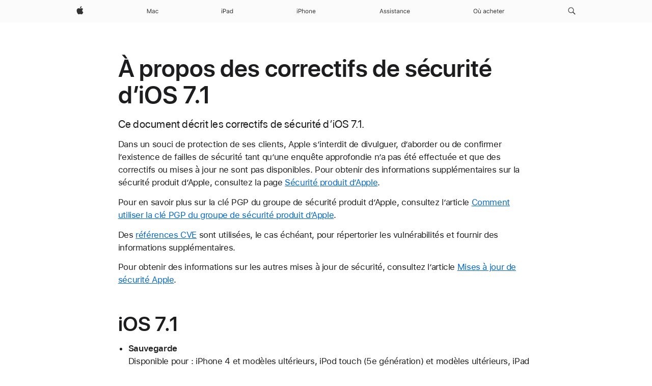

--- FILE ---
content_type: text/html;charset=utf-8
request_url: https://support.apple.com/fr-sn/103662
body_size: 19595
content:

    <!DOCTYPE html>
    <html lang="fr" prefix="og: http://ogp.me/ns#" dir="ltr">


    
        <head>
            <meta http-equiv="expires" content="0">
            <meta name="viewport" content="width=device-width, initial-scale=1, viewport-fit=cover" />
            <meta http-equiv="X-UA-Compatible" content="IE=edge">
            <meta http-equiv="content-type" content="text/html; charset=UTF-8">
            <link rel="dns-prefetch" href="https://www.apple.com/" />
            <link rel="preconnect" href="https://www.apple.com/" crossorigin />
            
            <title lang="fr">&Agrave; propos des correctifs de s&eacute;curit&eacute; d&rsquo;iOS 7.1 - Assistance Apple (SN)</title>

            
                
                    <meta name="description" content="Ce document décrit les correctifs de sécurité d’iOS 7.1." />
                
            

            
                <link rel="canonical" href="https://support.apple.com/fr-sn/103662" />
            

            
            
            <meta property="og:url" content="https://support.apple.com/fr-sn/103662" />
            <meta property="og:title" content="&Agrave; propos des correctifs de s&eacute;curit&eacute; d&rsquo;iOS 7.1 - Assistance Apple (SN)" />
            <meta property="og:description" content="Ce document décrit les correctifs de sécurité d’iOS 7.1." />
            <meta property="og:site_name" content="Apple Support" />
            <meta property="og:locale" content="fr_SN" />
            <meta property="og:type" content="article" />

            
            <link rel="apple-touch-icon" href="/favicon.ico">
            <link rel="icon" type="image/png" href="/favicon.ico">
            
            
            
                
                    <link rel="alternate" hreflang="ar-kw" href="https://support.apple.com/ar-kw/103662">
                
                    <link rel="alternate" hreflang="en-il" href="https://support.apple.com/en-il/103662">
                
                    <link rel="alternate" hreflang="en-ae" href="https://support.apple.com/en-ae/103662">
                
                    <link rel="alternate" hreflang="no-no" href="https://support.apple.com/no-no/103662">
                
                    <link rel="alternate" hreflang="en-al" href="https://support.apple.com/en-al/103662">
                
                    <link rel="alternate" hreflang="en-is" href="https://support.apple.com/en-is/103662">
                
                    <link rel="alternate" hreflang="el-gr" href="https://support.apple.com/el-gr/103662">
                
                    <link rel="alternate" hreflang="en-am" href="https://support.apple.com/en-am/103662">
                
                    <link rel="alternate" hreflang="nl-nl" href="https://support.apple.com/nl-nl/103662">
                
                    <link rel="alternate" hreflang="en-az" href="https://support.apple.com/en-az/103662">
                
                    <link rel="alternate" hreflang="hu-hu" href="https://support.apple.com/hu-hu/103662">
                
                    <link rel="alternate" hreflang="en-jo" href="https://support.apple.com/en-jo/103662">
                
                    <link rel="alternate" hreflang="en-bh" href="https://support.apple.com/en-bh/103662">
                
                    <link rel="alternate" hreflang="es-cl" href="https://support.apple.com/es-cl/103662">
                
                    <link rel="alternate" hreflang="fr-sn" href="https://support.apple.com/fr-sn/103662">
                
                    <link rel="alternate" hreflang="es-co" href="https://support.apple.com/es-co/103662">
                
                    <link rel="alternate" hreflang="en-bn" href="https://support.apple.com/en-bn/103662">
                
                    <link rel="alternate" hreflang="pl-pl" href="https://support.apple.com/pl-pl/103662">
                
                    <link rel="alternate" hreflang="pt-pt" href="https://support.apple.com/pt-pt/103662">
                
                    <link rel="alternate" hreflang="en-sa" href="https://support.apple.com/en-sa/103662">
                
                    <link rel="alternate" hreflang="ar-eg" href="https://support.apple.com/ar-eg/103662">
                
                    <link rel="alternate" hreflang="fr-be" href="https://support.apple.com/fr-be/103662">
                
                    <link rel="alternate" hreflang="en-bw" href="https://support.apple.com/en-bw/103662">
                
                    <link rel="alternate" hreflang="en-by" href="https://support.apple.com/en-by/103662">
                
                    <link rel="alternate" hreflang="en-ke" href="https://support.apple.com/en-ke/103662">
                
                    <link rel="alternate" hreflang="en-ge" href="https://support.apple.com/en-ge/103662">
                
                    <link rel="alternate" hreflang="en-om" href="https://support.apple.com/en-om/103662">
                
                    <link rel="alternate" hreflang="hr-hr" href="https://support.apple.com/hr-hr/103662">
                
                    <link rel="alternate" hreflang="de-at" href="https://support.apple.com/de-at/103662">
                
                    <link rel="alternate" hreflang="en-gu" href="https://support.apple.com/en-gu/103662">
                
                    <link rel="alternate" hreflang="en-gw" href="https://support.apple.com/en-gw/103662">
                
                    <link rel="alternate" hreflang="fr-gn" href="https://support.apple.com/fr-gn/103662">
                
                    <link rel="alternate" hreflang="fr-gq" href="https://support.apple.com/fr-gq/103662">
                
                    <link rel="alternate" hreflang="cs-cz" href="https://support.apple.com/cs-cz/103662">
                
                    <link rel="alternate" hreflang="en-ph" href="https://support.apple.com/en-ph/103662">
                
                    <link rel="alternate" hreflang="ro-md" href="https://support.apple.com/ro-md/103662">
                
                    <link rel="alternate" hreflang="zh-tw" href="https://support.apple.com/zh-tw/103662">
                
                    <link rel="alternate" hreflang="en-hk" href="https://support.apple.com/en-hk/103662">
                
                    <link rel="alternate" hreflang="ko-kr" href="https://support.apple.com/ko-kr/103662">
                
                    <link rel="alternate" hreflang="sk-sk" href="https://support.apple.com/sk-sk/103662">
                
                    <link rel="alternate" hreflang="ar-om" href="https://support.apple.com/ar-om/103662">
                
                    <link rel="alternate" hreflang="ru-ru" href="https://support.apple.com/ru-ru/103662">
                
                    <link rel="alternate" hreflang="en-qa" href="https://support.apple.com/en-qa/103662">
                
                    <link rel="alternate" hreflang="sv-se" href="https://support.apple.com/sv-se/103662">
                
                    <link rel="alternate" hreflang="da-dk" href="https://support.apple.com/da-dk/103662">
                
                    <link rel="alternate" hreflang="en-mk" href="https://support.apple.com/en-mk/103662">
                
                    <link rel="alternate" hreflang="en-us" href="https://support.apple.com/en-us/103662">
                
                    <link rel="alternate" hreflang="en-mn" href="https://support.apple.com/en-mn/103662">
                
                    <link rel="alternate" hreflang="en-eg" href="https://support.apple.com/en-eg/103662">
                
                    <link rel="alternate" hreflang="en-mo" href="https://support.apple.com/en-mo/103662">
                
                    <link rel="alternate" hreflang="en-uz" href="https://support.apple.com/en-uz/103662">
                
                    <link rel="alternate" hreflang="fr-ne" href="https://support.apple.com/fr-ne/103662">
                
                    <link rel="alternate" hreflang="en-mt" href="https://support.apple.com/en-mt/103662">
                
                    <link rel="alternate" hreflang="nl-be" href="https://support.apple.com/nl-be/103662">
                
                    <link rel="alternate" hreflang="zh-cn" href="https://support.apple.com/zh-cn/103662">
                
                    <link rel="alternate" hreflang="en-mz" href="https://support.apple.com/en-mz/103662">
                
                    <link rel="alternate" hreflang="fr-ml" href="https://support.apple.com/fr-ml/103662">
                
                    <link rel="alternate" hreflang="fr-mu" href="https://support.apple.com/fr-mu/103662">
                
                    <link rel="alternate" hreflang="en-ng" href="https://support.apple.com/en-ng/103662">
                
                    <link rel="alternate" hreflang="el-cy" href="https://support.apple.com/el-cy/103662">
                
                    <link rel="alternate" hreflang="en-vn" href="https://support.apple.com/en-vn/103662">
                
                    <link rel="alternate" hreflang="de-ch" href="https://support.apple.com/de-ch/103662">
                
                    <link rel="alternate" hreflang="ja-jp" href="https://support.apple.com/ja-jp/103662">
                
                    <link rel="alternate" hreflang="ar-qa" href="https://support.apple.com/ar-qa/103662">
                
                    <link rel="alternate" hreflang="ro-ro" href="https://support.apple.com/ro-ro/103662">
                
                    <link rel="alternate" hreflang="tr-tr" href="https://support.apple.com/tr-tr/103662">
                
                    <link rel="alternate" hreflang="fr-fr" href="https://support.apple.com/fr-fr/103662">
                
                    <link rel="alternate" hreflang="fi-fi" href="https://support.apple.com/fi-fi/103662">
                
                    <link rel="alternate" hreflang="en-kg" href="https://support.apple.com/en-kg/103662">
                
                    <link rel="alternate" hreflang="en-ca" href="https://support.apple.com/en-ca/103662">
                
                    <link rel="alternate" hreflang="fr-tn" href="https://support.apple.com/fr-tn/103662">
                
                    <link rel="alternate" hreflang="ar-ae" href="https://support.apple.com/ar-ae/103662">
                
                    <link rel="alternate" hreflang="en-kw" href="https://support.apple.com/en-kw/103662">
                
                    <link rel="alternate" hreflang="en-kz" href="https://support.apple.com/en-kz/103662">
                
                    <link rel="alternate" hreflang="fr-cf" href="https://support.apple.com/fr-cf/103662">
                
                    <link rel="alternate" hreflang="fr-ci" href="https://support.apple.com/fr-ci/103662">
                
                    <link rel="alternate" hreflang="fr-ch" href="https://support.apple.com/fr-ch/103662">
                
                    <link rel="alternate" hreflang="es-us" href="https://support.apple.com/es-us/103662">
                
                    <link rel="alternate" hreflang="fr-cm" href="https://support.apple.com/fr-cm/103662">
                
                    <link rel="alternate" hreflang="en-lb" href="https://support.apple.com/en-lb/103662">
                
                    <link rel="alternate" hreflang="en-tj" href="https://support.apple.com/en-tj/103662">
                
                    <link rel="alternate" hreflang="en-tm" href="https://support.apple.com/en-tm/103662">
                
                    <link rel="alternate" hreflang="ar-sa" href="https://support.apple.com/ar-sa/103662">
                
                    <link rel="alternate" hreflang="de-de" href="https://support.apple.com/de-de/103662">
                
                    <link rel="alternate" hreflang="en-lk" href="https://support.apple.com/en-lk/103662">
                
                    <link rel="alternate" hreflang="fr-ma" href="https://support.apple.com/fr-ma/103662">
                
                    <link rel="alternate" hreflang="de-li" href="https://support.apple.com/de-li/103662">
                
                    <link rel="alternate" hreflang="pt-br" href="https://support.apple.com/pt-br/103662">
                
                    <link rel="alternate" hreflang="ar-bh" href="https://support.apple.com/ar-bh/103662">
                
                    <link rel="alternate" hreflang="es-es" href="https://support.apple.com/es-es/103662">
                
                    <link rel="alternate" hreflang="ar-jo" href="https://support.apple.com/ar-jo/103662">
                
                    <link rel="alternate" hreflang="fr-mg" href="https://support.apple.com/fr-mg/103662">
                
                    <link rel="alternate" hreflang="es-mx" href="https://support.apple.com/es-mx/103662">
                
                    <link rel="alternate" hreflang="it-it" href="https://support.apple.com/it-it/103662">
                
                    <link rel="alternate" hreflang="en-ug" href="https://support.apple.com/en-ug/103662">
                
                    <link rel="alternate" hreflang="id-id" href="https://support.apple.com/id-id/103662">
                
                    <link rel="alternate" hreflang="de-lu" href="https://support.apple.com/de-lu/103662">
                
                    <link rel="alternate" hreflang="en-md" href="https://support.apple.com/en-md/103662">
                
                    <link rel="alternate" hreflang="fr-lu" href="https://support.apple.com/fr-lu/103662">
                
                    <link rel="alternate" hreflang="en-me" href="https://support.apple.com/en-me/103662">
                
                    <link rel="alternate" hreflang="th-th" href="https://support.apple.com/th-th/103662">
                
            

		    
                <style>
                    .viewport-content{margin-left:auto;margin-right:auto;width:980px}.viewport-content{margin-left:auto;margin-right:auto;width:692px}.viewport-content{margin-left:auto;margin-right:auto;width:87.5%}.viewport-content{margin-left:auto;margin-right:auto;width:980px}.viewport-content{margin-left:auto;margin-right:auto;width:692px}.viewport-content{margin-left:auto;margin-right:auto;width:87.5%}.subheader{font-size:21px;line-height:1.381;font-weight:400;letter-spacing:.011em;font-family:SF Pro Display,SF Pro Icons,Helvetica Neue,Helvetica,Arial,sans-serif}.subheader{font-size:19px;line-height:1.4211;font-weight:400;letter-spacing:.012em;font-family:SF Pro Display,SF Pro Icons,Helvetica Neue,Helvetica,Arial,sans-serif}.globalnav-placeholder{height:44px}.globalnav-placeholder{height:48px}.globalnav-curtain{background:rgba(232,232,237,.4);-webkit-backdrop-filter:blur(20px);backdrop-filter:blur(20px);visibility:hidden;position:fixed;opacity:0;top:0;right:0;bottom:0;left:0;width:100%;height:100%;z-index:9998;transition:opacity .32s cubic-bezier(.4,0,.6,1) 80ms,visibility .32s step-end 80ms}.globalheader-light .globalnav-curtain{background:rgba(232,232,237,.4)}.globalnav-link-text-container{display:flex}.globalnav-link svg{transform:translateZ(0)}.globalnav-submenu-trigger-item{list-style:none}.globalnav-bag-badge{--globalnav-badge-background:rgb(0, 0, 0);--globalnav-badge-text-color:rgb(255, 255, 255);top:auto;bottom:11px;display:inline-block;position:absolute;z-index:1;width:1.3em;height:1.3em;box-sizing:border-box;float:none;color:var(--globalnav-badge-text-color);font-size:10px;letter-spacing:-.008em;line-height:1.3;text-align:center;pointer-events:none}.globalnav-bag-badge{bottom:13px}.globalnav-bag-badge-separator{background:var(--globalnav-badge-background);width:1em;height:100%;position:absolute;top:0;transform:scaleX(0);transition:transform .3s cubic-bezier(.25,.1,.3,1)}.globalnav-bag-badge-number{display:block;position:relative;z-index:2;font-family:SF Pro Text,SF Pro Icons,Helvetica Neue,Helvetica,Arial,sans-serif;letter-spacing:inherit;transition:transform .3s cubic-bezier(.25,.1,.3,1)}.globalnav-bag-badge-unit{opacity:0;display:inline-block;position:absolute;top:0;z-index:2;font-family:SF Pro Text,SF Pro Icons,Helvetica Neue,Helvetica,Arial,sans-serif;font-feature-settings:"case";transition:opacity .1s cubic-bezier(.25,.1,.3,1)}.globalnav-bag-wrapper{position:relative}.globalnav-image-compact,.globalnav-link-bag svg{pointer-events:none}.viewport-content{margin-inline-start:auto;margin-inline-end:auto;width:980px}.viewport-content{margin-inline-start:auto;margin-inline-end:auto;width:692px}.viewport-content{margin-inline-start:auto;margin-inline-end:auto;width:87.5%}
                </style>
                <link rel="preload" as="style" href="/clientside/build/app-ac.css" onload="this.onload=null;this.rel='stylesheet'">
                <link rel="stylesheet" href="/clientside/build/tabnav.css" type="text/css" />
                <noscript>
                    <link rel="stylesheet" href="/clientside/build/app-ac.css" type="text/css" />
                </noscript>
    	    
            <link rel="preload" as="style" href="/clientside/build/gb_ltr_rtl_common.css"
                onload="this.onload=null;this.rel='stylesheet'">
            <noscript>
                <link rel="stylesheet" href="/clientside/build/gb_ltr_rtl_common.css" type="text/css" />
            </noscript>

        
    <link rel="preload" as="style"
        href="//www.apple.com/wss/fonts?families=SF+Pro,v1:200,300,400,500,600|SF+Pro+Icons,v1"
        onload="this.onload=null;this.rel='stylesheet'">
    <noscript>
        <link rel="stylesheet" href="//www.apple.com/wss/fonts?families=SF+Pro,v1:200,300,400,500,600|SF+Pro+Icons,v1" type="text/css" />
    </noscript>


            <script>
                var data = {
                        showHelpFulfeedBack: true,
                        isPreview : false,
                        showPricingTool: false,
                        podCookie: "sn~fr",
                        dtmPageName: "acs.pageload",
                        locale: "fr_FR",
                        id: "103662",
                        contentType: "RC",
                        domain: "support.apple.com",
                        isNeighborJsEnabled: true,
                        showPricingServiceTypeDropdown: false,
                        showPricingProductDropdown:true,
                        showPricingModelDropdown:true,
                        urlLocale: "fr-sn",
                        pricingProductId:"",
                        pricingServiceItemId:"",
                        supportCategory: "",
                        showRecommendation : false,
                        configApiURL : "https://support.apple.com/ols/api/config",
                        isSecureEnv : false,
                        contentDropdownSelectedOption: "",
                        isOberonContent: false,
                        enableAskAppleChat: false,
                        akamaiEdgeScapeURL: "https://support.apple.com/edge-sight",
                        useragentMapping: '{"iPhone":"TAG_1737644162638","Apple Watch":"TAG_1737643896544","PC":"TAG_1737644311532","iPad":"TAG_1737644106898","iPod":"TAG_1737644228957","Apple TV":"TAG_1737643830588","Mac":"TAG_1737644273189","Android":"TAG_1737643675337","HomePod":"TAG_1737644014443","Vision Pro":"TAG_1737644346859"}'
                    }
                //for launch - video tracking
                
                    window.appState = JSON.stringify(data);
                

            </script>

            

            <!-- Below CSS is to disable videos click and hide play button on page load -->
            <style>
                .videoComponentContainer > a.videoComponent{
                    pointer-events: none;
                }
                .videoComponentContainer > a.videoComponent .thumbnail-button{
                    display: none;
                }
            </style>
            <script>
 
    var _applemd = {
        page: {
            
            site_section: "kb",
            
            content_type: "RC",
            info_type: "CS - Information types,release note",
            topics: "",
            in_house: "",
            locale: "fr-sn",
            
            friendly_content: {
                title: `&amp;Agrave; propos des correctifs de s&amp;eacute;curit&amp;eacute; d&amp;rsquo;iOS 7.1`,
                publish_date: "11032023",
                
                    content_id: "103662",
                    status: "unarchived",
                    version: "0.0.6.0"
                
            },
            
             testandtarget:{
                throttle:"0.0" 
            },
            
            
        },
         
            product: {
                list: ["acs::kb::productcategory::CS - Device::iPhone",]
            }
        
    };
    const isMobilePlayer = /iPhone|iPod|Android/i.test(navigator.userAgent);
    

</script>

            
                <script src="/clientside/build/nn.js" type="text/javascript" charset="utf-8"></script>
<script>
    
     var neighborInitData = {
        appDataSchemaVersion: '2.0.0',
        webVitalDataThrottlingPercentage: 100,
        reportThrottledWebVitalDataTypes: ['system:dom-content-loaded', 'system:load', 'system:unfocus', 'system:focus', 'system:unload', 'system:page-hide', 'system:visibility-change-visible', 'system:visibility-change-hidden', 'system:event', 'app:load', 'app:unload', 'app:event'],
        trackMarcomSearch: true,
        trackSurvey: true,
        
        endpoint: 'https://supportmetrics.apple.com/content/services/stats'
    }
</script>

            

             

            <noscript>
                 <style>
                .videoComponentContainer > a.videoComponent{
                    pointer-events: unset;
                }
                .videoComponentContainer > a.videoComponent .thumbnail-button{
                    display: unset;
                }
            </style>
            </noscript>


    



</head>

    

    <body class="ac-gn-current-support no-js ">
        


        





         <meta name="globalnav-store-key" content="S2A49YFKJF2JAT22K" />
<meta name="globalnav-search-field[name]" content="q" />
<meta name="globalnav-search-field[action]" content="https://support.apple.com/kb/index" />
<meta name="globalnav-search-field[src]" content="globalnav_support" />
<meta name="globalnav-search-field[type]" content="organic" />
<meta name="globalnav-search-field[page]" content="search" />
<meta name="globalnav-search-field[locale]" content="fr_SN" />
<meta name="globalnav-search-field[placeholder]" content="Rechercher dans l’assistance" />
<link
  rel="stylesheet"
  type="text/css"
  href="https://www.apple.com/api-www/global-elements/global-header/v1/assets/globalheader.css"
/>
<div id="globalheader" class="globalnav-scrim globalheader-light"><aside id="globalmessage-segment" lang="fr-SN" dir="ltr" class="globalmessage-segment"><ul data-strings="{}" class="globalmessage-segment-content"></ul></aside><nav id="globalnav" lang="fr-SN" dir="ltr" aria-label="Global" data-analytics-element-engagement-start="globalnav:onFlyoutOpen" data-analytics-element-engagement-end="globalnav:onFlyoutClose" data-analytics-activitymap-region-id="global nav" data-analytics-region="global nav" class="globalnav no-js   "><div class="globalnav-content"><div class="globalnav-item globalnav-menuback"><button aria-label="Menu principal" class="globalnav-menuback-button"><span class="globalnav-chevron-icon"><svg height="48" viewBox="0 0 9 48" width="9" xmlns="http://www.w3.org/2000/svg"><path d="m1.5618 24.0621 6.5581-6.4238c.2368-.2319.2407-.6118.0088-.8486-.2324-.2373-.6123-.2407-.8486-.0088l-7 6.8569c-.1157.1138-.1807.2695-.1802.4316.001.1621.0674.3174.1846.4297l7 6.7241c.1162.1118.2661.1675.4155.1675.1577 0 .3149-.062.4326-.1846.2295-.2388.2222-.6187-.0171-.8481z"></path></svg></span></button></div><ul id="globalnav-list" class="globalnav-list"><li data-analytics-element-engagement="globalnav hover - apple" class="
				globalnav-item
				globalnav-item-apple
				
				
			"><a href="https://www.apple.com/sn/" data-globalnav-item-name="apple" data-analytics-title="apple home" aria-label="Apple" class="globalnav-link globalnav-link-apple"><span class="globalnav-image-regular globalnav-link-image"><svg height="44" viewBox="0 0 14 44" width="14" xmlns="http://www.w3.org/2000/svg"><path d="m13.0729 17.6825a3.61 3.61 0 0 0 -1.7248 3.0365 3.5132 3.5132 0 0 0 2.1379 3.2223 8.394 8.394 0 0 1 -1.0948 2.2618c-.6816.9812-1.3943 1.9623-2.4787 1.9623s-1.3633-.63-2.613-.63c-1.2187 0-1.6525.6507-2.644.6507s-1.6834-.9089-2.4787-2.0243a9.7842 9.7842 0 0 1 -1.6628-5.2776c0-3.0984 2.014-4.7405 3.9969-4.7405 1.0535 0 1.9314.6919 2.5924.6919.63 0 1.6112-.7333 2.8092-.7333a3.7579 3.7579 0 0 1 3.1604 1.5802zm-3.7284-2.8918a3.5615 3.5615 0 0 0 .8469-2.22 1.5353 1.5353 0 0 0 -.031-.32 3.5686 3.5686 0 0 0 -2.3445 1.2084 3.4629 3.4629 0 0 0 -.8779 2.1585 1.419 1.419 0 0 0 .031.2892 1.19 1.19 0 0 0 .2169.0207 3.0935 3.0935 0 0 0 2.1586-1.1368z"></path></svg></span><span class="globalnav-image-compact globalnav-link-image"><svg height="48" viewBox="0 0 17 48" width="17" xmlns="http://www.w3.org/2000/svg"><path d="m15.5752 19.0792a4.2055 4.2055 0 0 0 -2.01 3.5376 4.0931 4.0931 0 0 0 2.4908 3.7542 9.7779 9.7779 0 0 1 -1.2755 2.6351c-.7941 1.1431-1.6244 2.2862-2.8878 2.2862s-1.5883-.734-3.0443-.734c-1.42 0-1.9252.7581-3.08.7581s-1.9611-1.0589-2.8876-2.3584a11.3987 11.3987 0 0 1 -1.9373-6.1487c0-3.61 2.3464-5.523 4.6566-5.523 1.2274 0 2.25.8062 3.02.8062.734 0 1.8771-.8543 3.2729-.8543a4.3778 4.3778 0 0 1 3.6822 1.841zm-6.8586-2.0456a1.3865 1.3865 0 0 1 -.2527-.024 1.6557 1.6557 0 0 1 -.0361-.337 4.0341 4.0341 0 0 1 1.0228-2.5148 4.1571 4.1571 0 0 1 2.7314-1.4078 1.7815 1.7815 0 0 1 .0361.373 4.1487 4.1487 0 0 1 -.9867 2.587 3.6039 3.6039 0 0 1 -2.5148 1.3236z"></path></svg></span><span class="globalnav-link-text">Apple</span></a></li><li data-topnav-flyout-item="menu" data-topnav-flyout-label="Menu" role="none" class="globalnav-item globalnav-menu"><div data-topnav-flyout="menu" class="globalnav-flyout"><div class="globalnav-menu-list"><div data-analytics-element-engagement="globalnav hover - mac" class="
				globalnav-item
				globalnav-item-mac
				globalnav-item-menu
				
			"><ul role="none" class="globalnav-submenu-trigger-group"><li class="globalnav-submenu-trigger-item"><a href="https://www.apple.com/sn/mac/" data-globalnav-item-name="mac" data-topnav-flyout-trigger-compact="true" data-analytics-title="mac" data-analytics-element-engagement="hover - mac" aria-label="Mac" class="globalnav-link globalnav-submenu-trigger-link globalnav-link-mac"><span class="globalnav-link-text-container"><span class="globalnav-image-regular globalnav-link-image"><svg height="44" viewBox="0 0 23 44" width="23" xmlns="http://www.w3.org/2000/svg"><path d="m8.1558 25.9987v-6.457h-.0703l-2.666 6.457h-.8907l-2.666-6.457h-.0703v6.457h-.9844v-8.4551h1.2246l2.8945 7.0547h.0938l2.8945-7.0547h1.2246v8.4551zm2.5166-1.7696c0-1.1309.832-1.7812 2.3027-1.8691l1.8223-.1113v-.5742c0-.7793-.4863-1.207-1.4297-1.207-.7559 0-1.2832.2871-1.4238.7852h-1.0195c.1348-1.0137 1.1309-1.6816 2.4785-1.6816 1.541 0 2.4023.791 2.4023 2.1035v4.3242h-.9609v-.9318h-.0938c-.4102.6738-1.1016 1.043-1.9453 1.043-1.2246 0-2.1328-.7266-2.1328-1.8809zm4.125-.5859v-.5801l-1.6992.1113c-.9609.0645-1.3828.3984-1.3828 1.0312 0 .6445.5449 1.0195 1.2773 1.0195 1.0371.0001 1.8047-.6796 1.8047-1.5819zm6.958-2.0273c-.1641-.627-.7207-1.1367-1.6289-1.1367-1.1367 0-1.8516.9082-1.8516 2.3379 0 1.459.7266 2.3848 1.8516 2.3848.8496 0 1.4414-.3926 1.6289-1.1074h1.0195c-.1816 1.1602-1.125 2.0156-2.6426 2.0156-1.7695 0-2.9004-1.2832-2.9004-3.293 0-1.9688 1.125-3.2461 2.8945-3.2461 1.5352 0 2.4727.9199 2.6484 2.0449z"></path></svg></span><span class="globalnav-link-text">Mac</span></span></a></li></ul></div><div data-analytics-element-engagement="globalnav hover - ipad" class="
				globalnav-item
				globalnav-item-ipad
				globalnav-item-menu
				
			"><ul role="none" class="globalnav-submenu-trigger-group"><li class="globalnav-submenu-trigger-item"><a href="https://www.apple.com/sn/ipad/" data-globalnav-item-name="ipad" data-topnav-flyout-trigger-compact="true" data-analytics-title="ipad" data-analytics-element-engagement="hover - ipad" aria-label="iPad" class="globalnav-link globalnav-submenu-trigger-link globalnav-link-ipad"><span class="globalnav-link-text-container"><span class="globalnav-image-regular globalnav-link-image"><svg height="44" viewBox="0 0 24 44" width="24" xmlns="http://www.w3.org/2000/svg"><path d="m14.9575 23.7002c0 .902-.768 1.582-1.805 1.582-.732 0-1.277-.375-1.277-1.02 0-.632.422-.966 1.383-1.031l1.699-.111zm-1.395-4.072c-1.347 0-2.343.668-2.478 1.681h1.019c.141-.498.668-.785 1.424-.785.944 0 1.43.428 1.43 1.207v.574l-1.822.112c-1.471.088-2.303.738-2.303 1.869 0 1.154.908 1.881 2.133 1.881.844 0 1.535-.369 1.945-1.043h.094v.931h.961v-4.324c0-1.312-.862-2.103-2.403-2.103zm6.769 5.575c-1.155 0-1.846-.885-1.846-2.361 0-1.471.697-2.362 1.846-2.362 1.142 0 1.857.914 1.857 2.362 0 1.459-.709 2.361-1.857 2.361zm1.834-8.027v3.503h-.088c-.358-.691-1.102-1.107-1.981-1.107-1.605 0-2.654 1.289-2.654 3.27 0 1.986 1.037 3.269 2.654 3.269.873 0 1.623-.416 2.022-1.119h.093v1.008h.961v-8.824zm-15.394 4.869h-1.863v-3.563h1.863c1.225 0 1.899.639 1.899 1.799 0 1.119-.697 1.764-1.899 1.764zm.276-4.5h-3.194v8.455h1.055v-3.018h2.127c1.588 0 2.719-1.119 2.719-2.701 0-1.611-1.108-2.736-2.707-2.736zm-6.064 8.454h1.008v-6.316h-1.008zm-.199-8.237c0-.387.316-.704.703-.704s.703.317.703.704c0 .386-.316.703-.703.703s-.703-.317-.703-.703z"></path></svg></span><span class="globalnav-link-text">iPad</span></span></a></li></ul></div><div data-analytics-element-engagement="globalnav hover - iphone" class="
				globalnav-item
				globalnav-item-iphone
				globalnav-item-menu
				
			"><ul role="none" class="globalnav-submenu-trigger-group"><li class="globalnav-submenu-trigger-item"><a href="https://www.apple.com/sn/iphone/" data-globalnav-item-name="iphone" data-topnav-flyout-trigger-compact="true" data-analytics-title="iphone" data-analytics-element-engagement="hover - iphone" aria-label="iPhone" class="globalnav-link globalnav-submenu-trigger-link globalnav-link-iphone"><span class="globalnav-link-text-container"><span class="globalnav-image-regular globalnav-link-image"><svg height="44" viewBox="0 0 38 44" width="38" xmlns="http://www.w3.org/2000/svg"><path d="m32.7129 22.3203h3.48c-.023-1.119-.691-1.857-1.693-1.857-1.008 0-1.711.738-1.787 1.857zm4.459 2.045c-.293 1.078-1.277 1.746-2.66 1.746-1.752 0-2.848-1.266-2.848-3.264 0-1.986 1.113-3.275 2.848-3.275 1.705 0 2.742 1.213 2.742 3.176v.386h-4.541v.047c.053 1.248.75 2.039 1.822 2.039.815 0 1.366-.298 1.629-.855zm-12.282-4.682h.961v.996h.094c.316-.697.932-1.107 1.898-1.107 1.418 0 2.209.838 2.209 2.338v4.09h-1.007v-3.844c0-1.137-.481-1.676-1.489-1.676s-1.658.674-1.658 1.781v3.739h-1.008zm-2.499 3.158c0-1.5-.674-2.361-1.869-2.361-1.196 0-1.87.861-1.87 2.361 0 1.495.674 2.362 1.87 2.362 1.195 0 1.869-.867 1.869-2.362zm-4.782 0c0-2.033 1.114-3.269 2.913-3.269 1.798 0 2.912 1.236 2.912 3.269 0 2.028-1.114 3.27-2.912 3.27-1.799 0-2.913-1.242-2.913-3.27zm-6.636-5.666h1.008v3.504h.093c.317-.697.979-1.107 1.946-1.107 1.336 0 2.179.855 2.179 2.338v4.09h-1.007v-3.844c0-1.119-.504-1.676-1.459-1.676-1.131 0-1.752.715-1.752 1.781v3.739h-1.008zm-6.015 4.87h1.863c1.202 0 1.899-.645 1.899-1.764 0-1.16-.674-1.799-1.899-1.799h-1.863zm2.139-4.5c1.599 0 2.707 1.125 2.707 2.736 0 1.582-1.131 2.701-2.719 2.701h-2.127v3.018h-1.055v-8.455zm-6.114 8.454h1.008v-6.316h-1.008zm-.2-8.238c0-.386.317-.703.703-.703.387 0 .704.317.704.703 0 .387-.317.704-.704.704-.386 0-.703-.317-.703-.704z"></path></svg></span><span class="globalnav-link-text">iPhone</span></span></a></li></ul></div><div data-analytics-element-engagement="globalnav hover - support" class="
				globalnav-item
				globalnav-item-support
				globalnav-item-menu
				
			"><ul role="none" class="globalnav-submenu-trigger-group"><li class="globalnav-submenu-trigger-item"><a href="https://support.apple.com/fr-sn/?cid=gn-ols-home-hp-tab" data-globalnav-item-name="support" data-topnav-flyout-trigger-compact="true" data-analytics-title="support" data-analytics-element-engagement="hover - support" data-analytics-exit-link="true" aria-label="Assistance" class="globalnav-link globalnav-submenu-trigger-link globalnav-link-support"><span class="globalnav-link-text-container"><span class="globalnav-image-regular globalnav-link-image"><svg height="44" viewBox="0 0 62 44" width="62" xmlns="http://www.w3.org/2000/svg"><path d="m6.7246 23.5801h-3.3633l-.8496 2.4199h-1.1074l3.1172-8.4551h1.043l3.1171 8.4551h-1.1074zm-3.0527-.8965h2.7422l-1.3242-3.7734h-.0938zm8.3349-3.1113c1.3242 0 2.2441.6562 2.3789 1.6934h-.9961c-.1348-.5039-.627-.8379-1.3887-.8379-.75 0-1.3359.3809-1.3359.9434 0 .4336.3516.7031 1.0957.8848l.9727.2344c1.1895.2871 1.7637.8027 1.7637 1.7109 0 1.1309-1.0957 1.9102-2.5312 1.9102-1.4062 0-2.373-.6738-2.4844-1.7227h1.0371c.1699.5332.6738.873 1.4824.873.8496 0 1.459-.4043 1.459-.9844 0-.4336-.3281-.7266-1.002-.8906l-1.084-.2637c-1.1836-.2871-1.7227-.7969-1.7227-1.7109.0001-1.0489 1.0137-1.8399 2.3555-1.8399zm6.044 0c1.3242 0 2.2441.6562 2.3789 1.6934h-.9961c-.1348-.5039-.627-.8379-1.3887-.8379-.75 0-1.3359.3809-1.3359.9434 0 .4336.3516.7031 1.0957.8848l.9727.2344c1.1895.2871 1.7637.8027 1.7637 1.7109 0 1.1309-1.0957 1.9102-2.5312 1.9102-1.4062 0-2.373-.6738-2.4844-1.7227h1.0371c.1699.5332.6738.873 1.4824.873.8496 0 1.459-.4043 1.459-.9844 0-.4336-.3281-.7266-1.002-.8906l-1.084-.2637c-1.1836-.2871-1.7227-.7969-1.7227-1.7109 0-1.0489 1.0137-1.8399 2.3555-1.8399zm3.7768-1.8106c0-.3867.3164-.7031.7031-.7031s.7031.3164.7031.7031-.3164.7031-.7031.7031-.7031-.3164-.7031-.7031zm.1993 1.9219h1.0078v6.3164h-1.0078zm5.0185-.1113c1.3242 0 2.2441.6562 2.3789 1.6934h-.9961c-.1348-.5039-.627-.8379-1.3887-.8379-.75 0-1.3359.3809-1.3359.9434 0 .4336.3516.7031 1.0957.8848l.9727.2344c1.1895.2871 1.7637.8027 1.7637 1.7109 0 1.1309-1.0957 1.9102-2.5312 1.9102-1.4062 0-2.373-.6738-2.4844-1.7227h1.0371c.1699.5332.6738.873 1.4824.873.8496 0 1.459-.4043 1.459-.9844 0-.4336-.3281-.7266-1.002-.8906l-1.084-.2637c-1.1836-.2871-1.7227-.7969-1.7227-1.7109 0-1.0489 1.0137-1.8399 2.3555-1.8399zm5.3233-1.5235v1.6348h1.4062v.8438h-1.4062v3.5742c0 .7441.2812 1.0605.9375 1.0605.1816 0 .2812-.0059.4688-.0234v.8496c-.1992.0352-.3926.0586-.5918.0586-1.3008 0-1.8223-.4805-1.8223-1.6875v-3.832h-1.0195v-.8438h1.0195v-1.6348zm2.4345 6.1817c0-1.1309.832-1.7812 2.3027-1.8691l1.8223-.1113v-.5742c0-.7793-.4863-1.207-1.4297-1.207-.7559 0-1.2832.2871-1.4238.7852h-1.0195c.1348-1.0137 1.1309-1.6816 2.4785-1.6816 1.541 0 2.4023.791 2.4023 2.1035v4.324h-.9609v-.9316h-.0938c-.4102.6738-1.1016 1.043-1.9453 1.043-1.2246-.0001-2.1328-.7266-2.1328-1.8809zm4.125-.586v-.5801l-1.6992.1113c-.9609.0645-1.3828.3984-1.3828 1.0312 0 .6445.5449 1.0195 1.2773 1.0195 1.0371.0002 1.8047-.6795 1.8047-1.5819zm2.7515-3.9609h.9609v.9961h.0938c.3164-.6973.9316-1.1074 1.8984-1.1074 1.418 0 2.209.8379 2.209 2.3379v4.0898h-1.0078v-3.8438c0-1.1367-.4805-1.6758-1.4883-1.6758s-1.6582.6738-1.6582 1.7812v3.7384h-1.0078zm11.0889 1.9336c-.1641-.627-.7207-1.1367-1.6289-1.1367-1.1367 0-1.8516.9082-1.8516 2.3379 0 1.459.7266 2.3848 1.8516 2.3848.8496 0 1.4414-.3926 1.6289-1.1074h1.0195c-.1816 1.1602-1.125 2.0156-2.6426 2.0156-1.7695 0-2.9004-1.2832-2.9004-3.293 0-1.9688 1.125-3.2461 2.8945-3.2461 1.5352 0 2.4727.9199 2.6484 2.0449zm7.5791 2.748c-.293 1.0781-1.2773 1.7461-2.6602 1.7461-1.752 0-2.8477-1.2656-2.8477-3.2637 0-1.9863 1.1133-3.2754 2.8477-3.2754 1.7051 0 2.7422 1.2129 2.7422 3.1758v.3867h-4.541v.0469c.0527 1.248.75 2.0391 1.8223 2.0391.8145 0 1.3652-.2988 1.6289-.8555zm-4.459-2.0449h3.4805c-.0234-1.1191-.6914-1.8574-1.6934-1.8574-1.0078 0-1.711.7383-1.7871 1.8574z"></path></svg></span><span class="globalnav-link-text">Assistance</span></span></a></li></ul></div><div data-analytics-element-engagement="globalnav hover - where-to-buy" class="
				globalnav-item
				globalnav-item-where-to-buy
				globalnav-item-menu
				
			"><ul role="none" class="globalnav-submenu-trigger-group"><li class="globalnav-submenu-trigger-item"><a href="https://www.apple.com/sn/buy/" data-globalnav-item-name="where-to-buy" data-topnav-flyout-trigger-compact="true" data-analytics-title="where to buy" data-analytics-element-engagement="hover - where to buy" aria-label="Où acheter" class="globalnav-link globalnav-submenu-trigger-link globalnav-link-where-to-buy"><span class="globalnav-link-text-container"><span class="globalnav-image-regular globalnav-link-image"><svg height="44" viewBox="0 0 62 44" width="62" xmlns="http://www.w3.org/2000/svg"><path d="m8.3878 21.767c0 2.7012-1.4648 4.4297-3.8789 4.4297-2.4258 0-3.8789-1.7227-3.8789-4.4297 0-2.7188 1.4883-4.4238 3.8789-4.4238 2.4024 0 3.8789 1.7109 3.8789 4.4238zm-6.6738 0c0 2.0977 1.0371 3.457 2.7949 3.457 1.7344 0 2.7949-1.3594 2.7949-3.457 0-2.1152-1.0664-3.4512-2.7949-3.4512-1.7226.0001-2.7949 1.336-2.7949 3.4512zm13.3628 4.2305h-.9609v-.9902h-.0938c-.3164.7031-.9902 1.1016-1.957 1.1016-1.418 0-2.1562-.8438-2.1562-2.3379v-4.0898h1.0078v3.8438c0 1.1367.4219 1.6641 1.4297 1.6641 1.1133 0 1.7227-.6621 1.7227-1.7695v-3.7383h1.0078v6.3162zm-4.3946-9.1875h1.207l1.0371 1.9922h-.8906zm9.0645 7.418c0-1.1309.832-1.7812 2.3027-1.8691l1.8223-.1113v-.5742c0-.7793-.4863-1.207-1.4297-1.207-.7559 0-1.2832.2871-1.4238.7852h-1.0195c.1348-1.0137 1.1309-1.6816 2.4785-1.6816 1.541 0 2.4023.791 2.4023 2.1035v4.3242h-.9609v-.9316h-.0938c-.4102.6738-1.1016 1.043-1.9453 1.043-1.2246-.0003-2.1328-.7268-2.1328-1.8811zm4.125-.586v-.58l-1.6992.1113c-.9609.0645-1.3828.3984-1.3828 1.0312 0 .6445.5449 1.0195 1.2773 1.0195 1.0371.0001 1.8047-.6796 1.8047-1.582zm6.958-2.0273c-.1641-.627-.7207-1.1367-1.6289-1.1367-1.1367 0-1.8516.9082-1.8516 2.3379 0 1.459.7266 2.3848 1.8516 2.3848.8496 0 1.4414-.3926 1.6289-1.1074h1.0195c-.1816 1.1602-1.125 2.0156-2.6426 2.0156-1.7695 0-2.9004-1.2832-2.9004-3.293 0-1.9688 1.125-3.2461 2.8945-3.2461 1.5352 0 2.4727.9199 2.6484 2.0449zm2.4468-4.4414h1.0078v3.5039h.0938c.3164-.6973.9785-1.1074 1.9453-1.1074 1.3359 0 2.1797.8555 2.1797 2.3379v4.0898h-1.0078v-3.8438c0-1.1191-.5039-1.6758-1.459-1.6758-1.1309 0-1.752.7148-1.752 1.7812v3.7383h-1.0078zm12.1377 7.1894c-.293 1.0781-1.2773 1.7461-2.6602 1.7461-1.752 0-2.8477-1.2656-2.8477-3.2637 0-1.9863 1.1133-3.2754 2.8477-3.2754 1.7051 0 2.7422 1.2129 2.7422 3.1758v.3867h-4.541v.0469c.0527 1.248.75 2.0391 1.8223 2.0391.8145 0 1.3652-.2988 1.6289-.8555zm-4.459-2.0449h3.4805c-.0234-1.1191-.6914-1.8574-1.6934-1.8574-1.0078 0-1.7109.7383-1.7871 1.8574zm7.4326-4.2715v1.6348h1.4062v.8438h-1.4062v3.5742c0 .7441.2812 1.0605.9375 1.0605.1816 0 .2812-.0059.4688-.0234v.8496c-.1992.0352-.3926.0586-.5918.0586-1.3008 0-1.8223-.4805-1.8223-1.6875v-3.832h-1.0195v-.8438h1.0195v-1.6348zm7.9131 6.3164c-.293 1.0781-1.2773 1.7461-2.6602 1.7461-1.752 0-2.8477-1.2656-2.8477-3.2637 0-1.9863 1.1133-3.2754 2.8477-3.2754 1.7051 0 2.7422 1.2129 2.7422 3.1758v.3867h-4.541v.0469c.0527 1.248.75 2.0391 1.8223 2.0391.8145 0 1.3652-.2988 1.6289-.8555zm-4.459-2.0449h3.4805c-.0234-1.1191-.6914-1.8574-1.6934-1.8574-1.0078 0-1.7109.7383-1.7871 1.8574zm6.0034-2.6367h.9609v.9375h.0938c.1875-.6152.9141-1.0488 1.752-1.0488.1641 0 .375.0117.5039.0293v1.0078c-.082-.0234-.4453-.0586-.6445-.0586-.9609 0-1.6582.6445-1.6582 1.5352v3.9141h-1.0078v-6.3165z"></path></svg></span><span class="globalnav-link-text">Où acheter</span></span></a></li></ul></div></div></div></li><li data-topnav-flyout-label="Rechercher sur apple.com" data-analytics-title="open - search field" class="globalnav-item globalnav-search"><a role="button" id="globalnav-menubutton-link-search" href="https://support.apple.com/kb/index?page=search&locale=fr_SN" data-topnav-flyout-trigger-regular="true" data-topnav-flyout-trigger-compact="true" aria-label="Rechercher sur apple.com" data-analytics-title="open - search field" class="globalnav-link globalnav-link-search"><span class="globalnav-image-regular"><svg xmlns="http://www.w3.org/2000/svg" width="15px" height="44px" viewBox="0 0 15 44">
<path d="M14.298,27.202l-3.87-3.87c0.701-0.929,1.122-2.081,1.122-3.332c0-3.06-2.489-5.55-5.55-5.55c-3.06,0-5.55,2.49-5.55,5.55 c0,3.061,2.49,5.55,5.55,5.55c1.251,0,2.403-0.421,3.332-1.122l3.87,3.87c0.151,0.151,0.35,0.228,0.548,0.228 s0.396-0.076,0.548-0.228C14.601,27.995,14.601,27.505,14.298,27.202z M1.55,20c0-2.454,1.997-4.45,4.45-4.45 c2.454,0,4.45,1.997,4.45,4.45S8.454,24.45,6,24.45C3.546,24.45,1.55,22.454,1.55,20z"></path>
</svg>
</span><span class="globalnav-image-compact"><svg height="48" viewBox="0 0 17 48" width="17" xmlns="http://www.w3.org/2000/svg"><path d="m16.2294 29.9556-4.1755-4.0821a6.4711 6.4711 0 1 0 -1.2839 1.2625l4.2005 4.1066a.9.9 0 1 0 1.2588-1.287zm-14.5294-8.0017a5.2455 5.2455 0 1 1 5.2455 5.2527 5.2549 5.2549 0 0 1 -5.2455-5.2527z"></path></svg></span></a><div id="globalnav-submenu-search" aria-labelledby="globalnav-menubutton-link-search" class="globalnav-flyout globalnav-submenu"><div class="globalnav-flyout-scroll-container"><div class="globalnav-flyout-content globalnav-submenu-content"><form action="https://support.apple.com/kb/index" method="get" class="globalnav-searchfield"><div class="globalnav-searchfield-wrapper"><input placeholder="Rechercher sur apple.com" aria-label="Rechercher sur apple.com" autocorrect="off" autocapitalize="off" autocomplete="off" spellcheck="false" class="globalnav-searchfield-input" name="q"><input id="globalnav-searchfield-src" type="hidden" name="src" value><input type="hidden" name="type" value><input type="hidden" name="page" value><input type="hidden" name="locale" value><button aria-label="Effacer les termes de la recherche" tabindex="-1" type="button" class="globalnav-searchfield-reset"><span class="globalnav-image-regular"><svg height="14" viewBox="0 0 14 14" width="14" xmlns="http://www.w3.org/2000/svg"><path d="m7 .0339a6.9661 6.9661 0 1 0 6.9661 6.9661 6.9661 6.9661 0 0 0 -6.9661-6.9661zm2.798 8.9867a.55.55 0 0 1 -.778.7774l-2.02-2.02-2.02 2.02a.55.55 0 0 1 -.7784-.7774l2.0206-2.0206-2.0204-2.02a.55.55 0 0 1 .7782-.7778l2.02 2.02 2.02-2.02a.55.55 0 0 1 .778.7778l-2.0203 2.02z"></path></svg></span><span class="globalnav-image-compact"><svg height="16" viewBox="0 0 16 16" width="16" xmlns="http://www.w3.org/2000/svg"><path d="m0 8a8.0474 8.0474 0 0 1 7.9922-8 8.0609 8.0609 0 0 1 8.0078 8 8.0541 8.0541 0 0 1 -8 8 8.0541 8.0541 0 0 1 -8-8zm5.6549 3.2863 2.3373-2.353 2.3451 2.353a.6935.6935 0 0 0 .4627.1961.6662.6662 0 0 0 .6667-.6667.6777.6777 0 0 0 -.1961-.4706l-2.3451-2.3373 2.3529-2.3607a.5943.5943 0 0 0 .1961-.4549.66.66 0 0 0 -.6667-.6589.6142.6142 0 0 0 -.447.1961l-2.3686 2.3606-2.353-2.3527a.6152.6152 0 0 0 -.447-.1883.6529.6529 0 0 0 -.6667.651.6264.6264 0 0 0 .1961.4549l2.3451 2.3529-2.3451 2.353a.61.61 0 0 0 -.1961.4549.6661.6661 0 0 0 .6667.6667.6589.6589 0 0 0 .4627-.1961z" ></path></svg></span></button><button aria-label="Lancer la recherche" tabindex="-1" aria-hidden="true" type="submit" class="globalnav-searchfield-submit"><span class="globalnav-image-regular"><svg height="32" viewBox="0 0 30 32" width="30" xmlns="http://www.w3.org/2000/svg"><path d="m23.3291 23.3066-4.35-4.35c-.0105-.0105-.0247-.0136-.0355-.0235a6.8714 6.8714 0 1 0 -1.5736 1.4969c.0214.0256.03.0575.0542.0815l4.35 4.35a1.1 1.1 0 1 0 1.5557-1.5547zm-15.4507-8.582a5.6031 5.6031 0 1 1 5.603 5.61 5.613 5.613 0 0 1 -5.603-5.61z"></path></svg></span><span class="globalnav-image-compact"><svg width="38" height="40" viewBox="0 0 38 40" xmlns="http://www.w3.org/2000/svg"><path d="m28.6724 27.8633-5.07-5.07c-.0095-.0095-.0224-.0122-.032-.0213a7.9967 7.9967 0 1 0 -1.8711 1.7625c.0254.03.0357.0681.0642.0967l5.07 5.07a1.3 1.3 0 0 0 1.8389-1.8379zm-18.0035-10.0033a6.5447 6.5447 0 1 1 6.545 6.5449 6.5518 6.5518 0 0 1 -6.545-6.5449z"></path></svg></span></button></div><div role="status" aria-live="polite" data-topnav-searchresults-label="total results" class="globalnav-searchresults-count"></div></form><div class="globalnav-searchresults"></div></div></div></div></li></ul><div class="globalnav-menutrigger"><button id="globalnav-menutrigger-button" aria-controls="globalnav-list" aria-label="Menu" data-topnav-menu-label-open="Menu" data-topnav-menu-label-close="Close" data-topnav-flyout-trigger-compact="menu" class="globalnav-menutrigger-button"><svg width="18" height="18" viewBox="0 0 18 18"><polyline id="globalnav-menutrigger-bread-bottom" fill="none" stroke="currentColor" stroke-width="1.2" stroke-linecap="round" stroke-linejoin="round" points="2 12, 16 12" class="globalnav-menutrigger-bread globalnav-menutrigger-bread-bottom"><animate id="globalnav-anim-menutrigger-bread-bottom-open" attributeName="points" keyTimes="0;0.5;1" dur="0.24s" begin="indefinite" fill="freeze" calcMode="spline" keySplines="0.42, 0, 1, 1;0, 0, 0.58, 1" values=" 2 12, 16 12; 2 9, 16 9; 3.5 15, 15 3.5"></animate><animate id="globalnav-anim-menutrigger-bread-bottom-close" attributeName="points" keyTimes="0;0.5;1" dur="0.24s" begin="indefinite" fill="freeze" calcMode="spline" keySplines="0.42, 0, 1, 1;0, 0, 0.58, 1" values=" 3.5 15, 15 3.5; 2 9, 16 9; 2 12, 16 12"></animate></polyline><polyline id="globalnav-menutrigger-bread-top" fill="none" stroke="currentColor" stroke-width="1.2" stroke-linecap="round" stroke-linejoin="round" points="2 5, 16 5" class="globalnav-menutrigger-bread globalnav-menutrigger-bread-top"><animate id="globalnav-anim-menutrigger-bread-top-open" attributeName="points" keyTimes="0;0.5;1" dur="0.24s" begin="indefinite" fill="freeze" calcMode="spline" keySplines="0.42, 0, 1, 1;0, 0, 0.58, 1" values=" 2 5, 16 5; 2 9, 16 9; 3.5 3.5, 15 15"></animate><animate id="globalnav-anim-menutrigger-bread-top-close" attributeName="points" keyTimes="0;0.5;1" dur="0.24s" begin="indefinite" fill="freeze" calcMode="spline" keySplines="0.42, 0, 1, 1;0, 0, 0.58, 1" values=" 3.5 3.5, 15 15; 2 9, 16 9; 2 5, 16 5"></animate></polyline></svg></button></div></div></nav><div id="globalnav-curtain" class="globalnav-curtain"></div><div id="globalnav-placeholder" class="globalnav-placeholder"></div></div><script id="__ACGH_DATA__" type="application/json">{"props":{"globalNavData":{"locale":"fr_SN","ariaLabel":"Global","analyticsAttributes":[{"name":"data-analytics-activitymap-region-id","value":"global nav"},{"name":"data-analytics-region","value":"global nav"}],"links":[{"id":"a5565ab741f7f3c3dc84712853b141f19d03a57ac7577d7d7ecb2804b2f11acc","name":"apple","text":"Apple","url":"/sn/","ariaLabel":"Apple","submenuAriaLabel":"Menu Apple","images":[{"name":"regular","assetInline":"<svg height=\"44\" viewBox=\"0 0 14 44\" width=\"14\" xmlns=\"http://www.w3.org/2000/svg\"><path d=\"m13.0729 17.6825a3.61 3.61 0 0 0 -1.7248 3.0365 3.5132 3.5132 0 0 0 2.1379 3.2223 8.394 8.394 0 0 1 -1.0948 2.2618c-.6816.9812-1.3943 1.9623-2.4787 1.9623s-1.3633-.63-2.613-.63c-1.2187 0-1.6525.6507-2.644.6507s-1.6834-.9089-2.4787-2.0243a9.7842 9.7842 0 0 1 -1.6628-5.2776c0-3.0984 2.014-4.7405 3.9969-4.7405 1.0535 0 1.9314.6919 2.5924.6919.63 0 1.6112-.7333 2.8092-.7333a3.7579 3.7579 0 0 1 3.1604 1.5802zm-3.7284-2.8918a3.5615 3.5615 0 0 0 .8469-2.22 1.5353 1.5353 0 0 0 -.031-.32 3.5686 3.5686 0 0 0 -2.3445 1.2084 3.4629 3.4629 0 0 0 -.8779 2.1585 1.419 1.419 0 0 0 .031.2892 1.19 1.19 0 0 0 .2169.0207 3.0935 3.0935 0 0 0 2.1586-1.1368z\"></path></svg>"},{"name":"compact","assetInline":"<svg height=\"48\" viewBox=\"0 0 17 48\" width=\"17\" xmlns=\"http://www.w3.org/2000/svg\"><path d=\"m15.5752 19.0792a4.2055 4.2055 0 0 0 -2.01 3.5376 4.0931 4.0931 0 0 0 2.4908 3.7542 9.7779 9.7779 0 0 1 -1.2755 2.6351c-.7941 1.1431-1.6244 2.2862-2.8878 2.2862s-1.5883-.734-3.0443-.734c-1.42 0-1.9252.7581-3.08.7581s-1.9611-1.0589-2.8876-2.3584a11.3987 11.3987 0 0 1 -1.9373-6.1487c0-3.61 2.3464-5.523 4.6566-5.523 1.2274 0 2.25.8062 3.02.8062.734 0 1.8771-.8543 3.2729-.8543a4.3778 4.3778 0 0 1 3.6822 1.841zm-6.8586-2.0456a1.3865 1.3865 0 0 1 -.2527-.024 1.6557 1.6557 0 0 1 -.0361-.337 4.0341 4.0341 0 0 1 1.0228-2.5148 4.1571 4.1571 0 0 1 2.7314-1.4078 1.7815 1.7815 0 0 1 .0361.373 4.1487 4.1487 0 0 1 -.9867 2.587 3.6039 3.6039 0 0 1 -2.5148 1.3236z\"></path></svg>"}],"analyticsAttributes":[{"name":"data-analytics-title","value":"apple home"}]},{"id":"fbed84f3ecf20a368478cb23fceed9b3aa2a711b49e8e8826c72e947fdd1e21c","name":"mac","text":"Mac","url":"/sn/mac/","ariaLabel":"Mac","submenuAriaLabel":"Menu Mac","images":[{"name":"regular","assetInline":"<svg height=\"44\" viewBox=\"0 0 23 44\" width=\"23\" xmlns=\"http://www.w3.org/2000/svg\"><path d=\"m8.1558 25.9987v-6.457h-.0703l-2.666 6.457h-.8907l-2.666-6.457h-.0703v6.457h-.9844v-8.4551h1.2246l2.8945 7.0547h.0938l2.8945-7.0547h1.2246v8.4551zm2.5166-1.7696c0-1.1309.832-1.7812 2.3027-1.8691l1.8223-.1113v-.5742c0-.7793-.4863-1.207-1.4297-1.207-.7559 0-1.2832.2871-1.4238.7852h-1.0195c.1348-1.0137 1.1309-1.6816 2.4785-1.6816 1.541 0 2.4023.791 2.4023 2.1035v4.3242h-.9609v-.9318h-.0938c-.4102.6738-1.1016 1.043-1.9453 1.043-1.2246 0-2.1328-.7266-2.1328-1.8809zm4.125-.5859v-.5801l-1.6992.1113c-.9609.0645-1.3828.3984-1.3828 1.0312 0 .6445.5449 1.0195 1.2773 1.0195 1.0371.0001 1.8047-.6796 1.8047-1.5819zm6.958-2.0273c-.1641-.627-.7207-1.1367-1.6289-1.1367-1.1367 0-1.8516.9082-1.8516 2.3379 0 1.459.7266 2.3848 1.8516 2.3848.8496 0 1.4414-.3926 1.6289-1.1074h1.0195c-.1816 1.1602-1.125 2.0156-2.6426 2.0156-1.7695 0-2.9004-1.2832-2.9004-3.293 0-1.9688 1.125-3.2461 2.8945-3.2461 1.5352 0 2.4727.9199 2.6484 2.0449z\"></path></svg>"}],"analyticsAttributes":[{"name":"data-analytics-title","value":"mac"},{"name":"data-analytics-element-engagement","value":"hover - mac"}]},{"id":"5f00686b1ba26df85dd8a9e4fc4fcbdcb119e4fe692e99eca5708f909b6c4b15","name":"ipad","text":"iPad","url":"/sn/ipad/","ariaLabel":"iPad","submenuAriaLabel":"Menu iPad","images":[{"name":"regular","assetInline":"<svg height=\"44\" viewBox=\"0 0 24 44\" width=\"24\" xmlns=\"http://www.w3.org/2000/svg\"><path d=\"m14.9575 23.7002c0 .902-.768 1.582-1.805 1.582-.732 0-1.277-.375-1.277-1.02 0-.632.422-.966 1.383-1.031l1.699-.111zm-1.395-4.072c-1.347 0-2.343.668-2.478 1.681h1.019c.141-.498.668-.785 1.424-.785.944 0 1.43.428 1.43 1.207v.574l-1.822.112c-1.471.088-2.303.738-2.303 1.869 0 1.154.908 1.881 2.133 1.881.844 0 1.535-.369 1.945-1.043h.094v.931h.961v-4.324c0-1.312-.862-2.103-2.403-2.103zm6.769 5.575c-1.155 0-1.846-.885-1.846-2.361 0-1.471.697-2.362 1.846-2.362 1.142 0 1.857.914 1.857 2.362 0 1.459-.709 2.361-1.857 2.361zm1.834-8.027v3.503h-.088c-.358-.691-1.102-1.107-1.981-1.107-1.605 0-2.654 1.289-2.654 3.27 0 1.986 1.037 3.269 2.654 3.269.873 0 1.623-.416 2.022-1.119h.093v1.008h.961v-8.824zm-15.394 4.869h-1.863v-3.563h1.863c1.225 0 1.899.639 1.899 1.799 0 1.119-.697 1.764-1.899 1.764zm.276-4.5h-3.194v8.455h1.055v-3.018h2.127c1.588 0 2.719-1.119 2.719-2.701 0-1.611-1.108-2.736-2.707-2.736zm-6.064 8.454h1.008v-6.316h-1.008zm-.199-8.237c0-.387.316-.704.703-.704s.703.317.703.704c0 .386-.316.703-.703.703s-.703-.317-.703-.703z\"></path></svg>"}],"analyticsAttributes":[{"name":"data-analytics-title","value":"ipad"},{"name":"data-analytics-element-engagement","value":"hover - ipad"}]},{"id":"dcff66145d451b9ea632c8b29f30880e07591c717d6cdcb5e833af67ccc93dc7","name":"iphone","text":"iPhone","url":"/sn/iphone/","ariaLabel":"iPhone","submenuAriaLabel":"Menu iPhone","images":[{"name":"regular","assetInline":"<svg height=\"44\" viewBox=\"0 0 38 44\" width=\"38\" xmlns=\"http://www.w3.org/2000/svg\"><path d=\"m32.7129 22.3203h3.48c-.023-1.119-.691-1.857-1.693-1.857-1.008 0-1.711.738-1.787 1.857zm4.459 2.045c-.293 1.078-1.277 1.746-2.66 1.746-1.752 0-2.848-1.266-2.848-3.264 0-1.986 1.113-3.275 2.848-3.275 1.705 0 2.742 1.213 2.742 3.176v.386h-4.541v.047c.053 1.248.75 2.039 1.822 2.039.815 0 1.366-.298 1.629-.855zm-12.282-4.682h.961v.996h.094c.316-.697.932-1.107 1.898-1.107 1.418 0 2.209.838 2.209 2.338v4.09h-1.007v-3.844c0-1.137-.481-1.676-1.489-1.676s-1.658.674-1.658 1.781v3.739h-1.008zm-2.499 3.158c0-1.5-.674-2.361-1.869-2.361-1.196 0-1.87.861-1.87 2.361 0 1.495.674 2.362 1.87 2.362 1.195 0 1.869-.867 1.869-2.362zm-4.782 0c0-2.033 1.114-3.269 2.913-3.269 1.798 0 2.912 1.236 2.912 3.269 0 2.028-1.114 3.27-2.912 3.27-1.799 0-2.913-1.242-2.913-3.27zm-6.636-5.666h1.008v3.504h.093c.317-.697.979-1.107 1.946-1.107 1.336 0 2.179.855 2.179 2.338v4.09h-1.007v-3.844c0-1.119-.504-1.676-1.459-1.676-1.131 0-1.752.715-1.752 1.781v3.739h-1.008zm-6.015 4.87h1.863c1.202 0 1.899-.645 1.899-1.764 0-1.16-.674-1.799-1.899-1.799h-1.863zm2.139-4.5c1.599 0 2.707 1.125 2.707 2.736 0 1.582-1.131 2.701-2.719 2.701h-2.127v3.018h-1.055v-8.455zm-6.114 8.454h1.008v-6.316h-1.008zm-.2-8.238c0-.386.317-.703.703-.703.387 0 .704.317.704.703 0 .387-.317.704-.704.704-.386 0-.703-.317-.703-.704z\"></path></svg>"}],"analyticsAttributes":[{"name":"data-analytics-title","value":"iphone"},{"name":"data-analytics-element-engagement","value":"hover - iphone"}]},{"id":"743cf84bc82bb53238f5df98743d0df6d7154aa2cc0b5e10f2c4bb05f94021f9","name":"support","text":"Assistance","url":"https://support.apple.com/fr-sn/?cid=gn-ols-home-hp-tab","ariaLabel":"Assistance","submenuAriaLabel":"Menu Assistance","images":[{"name":"regular","assetInline":"<svg height=\"44\" viewBox=\"0 0 62 44\" width=\"62\" xmlns=\"http://www.w3.org/2000/svg\"><path d=\"m6.7246 23.5801h-3.3633l-.8496 2.4199h-1.1074l3.1172-8.4551h1.043l3.1171 8.4551h-1.1074zm-3.0527-.8965h2.7422l-1.3242-3.7734h-.0938zm8.3349-3.1113c1.3242 0 2.2441.6562 2.3789 1.6934h-.9961c-.1348-.5039-.627-.8379-1.3887-.8379-.75 0-1.3359.3809-1.3359.9434 0 .4336.3516.7031 1.0957.8848l.9727.2344c1.1895.2871 1.7637.8027 1.7637 1.7109 0 1.1309-1.0957 1.9102-2.5312 1.9102-1.4062 0-2.373-.6738-2.4844-1.7227h1.0371c.1699.5332.6738.873 1.4824.873.8496 0 1.459-.4043 1.459-.9844 0-.4336-.3281-.7266-1.002-.8906l-1.084-.2637c-1.1836-.2871-1.7227-.7969-1.7227-1.7109.0001-1.0489 1.0137-1.8399 2.3555-1.8399zm6.044 0c1.3242 0 2.2441.6562 2.3789 1.6934h-.9961c-.1348-.5039-.627-.8379-1.3887-.8379-.75 0-1.3359.3809-1.3359.9434 0 .4336.3516.7031 1.0957.8848l.9727.2344c1.1895.2871 1.7637.8027 1.7637 1.7109 0 1.1309-1.0957 1.9102-2.5312 1.9102-1.4062 0-2.373-.6738-2.4844-1.7227h1.0371c.1699.5332.6738.873 1.4824.873.8496 0 1.459-.4043 1.459-.9844 0-.4336-.3281-.7266-1.002-.8906l-1.084-.2637c-1.1836-.2871-1.7227-.7969-1.7227-1.7109 0-1.0489 1.0137-1.8399 2.3555-1.8399zm3.7768-1.8106c0-.3867.3164-.7031.7031-.7031s.7031.3164.7031.7031-.3164.7031-.7031.7031-.7031-.3164-.7031-.7031zm.1993 1.9219h1.0078v6.3164h-1.0078zm5.0185-.1113c1.3242 0 2.2441.6562 2.3789 1.6934h-.9961c-.1348-.5039-.627-.8379-1.3887-.8379-.75 0-1.3359.3809-1.3359.9434 0 .4336.3516.7031 1.0957.8848l.9727.2344c1.1895.2871 1.7637.8027 1.7637 1.7109 0 1.1309-1.0957 1.9102-2.5312 1.9102-1.4062 0-2.373-.6738-2.4844-1.7227h1.0371c.1699.5332.6738.873 1.4824.873.8496 0 1.459-.4043 1.459-.9844 0-.4336-.3281-.7266-1.002-.8906l-1.084-.2637c-1.1836-.2871-1.7227-.7969-1.7227-1.7109 0-1.0489 1.0137-1.8399 2.3555-1.8399zm5.3233-1.5235v1.6348h1.4062v.8438h-1.4062v3.5742c0 .7441.2812 1.0605.9375 1.0605.1816 0 .2812-.0059.4688-.0234v.8496c-.1992.0352-.3926.0586-.5918.0586-1.3008 0-1.8223-.4805-1.8223-1.6875v-3.832h-1.0195v-.8438h1.0195v-1.6348zm2.4345 6.1817c0-1.1309.832-1.7812 2.3027-1.8691l1.8223-.1113v-.5742c0-.7793-.4863-1.207-1.4297-1.207-.7559 0-1.2832.2871-1.4238.7852h-1.0195c.1348-1.0137 1.1309-1.6816 2.4785-1.6816 1.541 0 2.4023.791 2.4023 2.1035v4.324h-.9609v-.9316h-.0938c-.4102.6738-1.1016 1.043-1.9453 1.043-1.2246-.0001-2.1328-.7266-2.1328-1.8809zm4.125-.586v-.5801l-1.6992.1113c-.9609.0645-1.3828.3984-1.3828 1.0312 0 .6445.5449 1.0195 1.2773 1.0195 1.0371.0002 1.8047-.6795 1.8047-1.5819zm2.7515-3.9609h.9609v.9961h.0938c.3164-.6973.9316-1.1074 1.8984-1.1074 1.418 0 2.209.8379 2.209 2.3379v4.0898h-1.0078v-3.8438c0-1.1367-.4805-1.6758-1.4883-1.6758s-1.6582.6738-1.6582 1.7812v3.7384h-1.0078zm11.0889 1.9336c-.1641-.627-.7207-1.1367-1.6289-1.1367-1.1367 0-1.8516.9082-1.8516 2.3379 0 1.459.7266 2.3848 1.8516 2.3848.8496 0 1.4414-.3926 1.6289-1.1074h1.0195c-.1816 1.1602-1.125 2.0156-2.6426 2.0156-1.7695 0-2.9004-1.2832-2.9004-3.293 0-1.9688 1.125-3.2461 2.8945-3.2461 1.5352 0 2.4727.9199 2.6484 2.0449zm7.5791 2.748c-.293 1.0781-1.2773 1.7461-2.6602 1.7461-1.752 0-2.8477-1.2656-2.8477-3.2637 0-1.9863 1.1133-3.2754 2.8477-3.2754 1.7051 0 2.7422 1.2129 2.7422 3.1758v.3867h-4.541v.0469c.0527 1.248.75 2.0391 1.8223 2.0391.8145 0 1.3652-.2988 1.6289-.8555zm-4.459-2.0449h3.4805c-.0234-1.1191-.6914-1.8574-1.6934-1.8574-1.0078 0-1.711.7383-1.7871 1.8574z\"></path></svg>"}],"analyticsAttributes":[{"name":"data-analytics-title","value":"support"},{"name":"data-analytics-element-engagement","value":"hover - support"},{"name":"data-analytics-exit-link","value":"true"}]},{"id":"d68f67c41f9afe0bac97526f7d4faffc4a569f4e7258ce1d1f3ea82a0b27804e","name":"where-to-buy","text":"Où acheter","url":"/sn/buy/","ariaLabel":"Où acheter","submenuAriaLabel":"Menu Où acheter","images":[{"name":"regular","assetInline":"<svg height=\"44\" viewBox=\"0 0 62 44\" width=\"62\" xmlns=\"http://www.w3.org/2000/svg\"><path d=\"m8.3878 21.767c0 2.7012-1.4648 4.4297-3.8789 4.4297-2.4258 0-3.8789-1.7227-3.8789-4.4297 0-2.7188 1.4883-4.4238 3.8789-4.4238 2.4024 0 3.8789 1.7109 3.8789 4.4238zm-6.6738 0c0 2.0977 1.0371 3.457 2.7949 3.457 1.7344 0 2.7949-1.3594 2.7949-3.457 0-2.1152-1.0664-3.4512-2.7949-3.4512-1.7226.0001-2.7949 1.336-2.7949 3.4512zm13.3628 4.2305h-.9609v-.9902h-.0938c-.3164.7031-.9902 1.1016-1.957 1.1016-1.418 0-2.1562-.8438-2.1562-2.3379v-4.0898h1.0078v3.8438c0 1.1367.4219 1.6641 1.4297 1.6641 1.1133 0 1.7227-.6621 1.7227-1.7695v-3.7383h1.0078v6.3162zm-4.3946-9.1875h1.207l1.0371 1.9922h-.8906zm9.0645 7.418c0-1.1309.832-1.7812 2.3027-1.8691l1.8223-.1113v-.5742c0-.7793-.4863-1.207-1.4297-1.207-.7559 0-1.2832.2871-1.4238.7852h-1.0195c.1348-1.0137 1.1309-1.6816 2.4785-1.6816 1.541 0 2.4023.791 2.4023 2.1035v4.3242h-.9609v-.9316h-.0938c-.4102.6738-1.1016 1.043-1.9453 1.043-1.2246-.0003-2.1328-.7268-2.1328-1.8811zm4.125-.586v-.58l-1.6992.1113c-.9609.0645-1.3828.3984-1.3828 1.0312 0 .6445.5449 1.0195 1.2773 1.0195 1.0371.0001 1.8047-.6796 1.8047-1.582zm6.958-2.0273c-.1641-.627-.7207-1.1367-1.6289-1.1367-1.1367 0-1.8516.9082-1.8516 2.3379 0 1.459.7266 2.3848 1.8516 2.3848.8496 0 1.4414-.3926 1.6289-1.1074h1.0195c-.1816 1.1602-1.125 2.0156-2.6426 2.0156-1.7695 0-2.9004-1.2832-2.9004-3.293 0-1.9688 1.125-3.2461 2.8945-3.2461 1.5352 0 2.4727.9199 2.6484 2.0449zm2.4468-4.4414h1.0078v3.5039h.0938c.3164-.6973.9785-1.1074 1.9453-1.1074 1.3359 0 2.1797.8555 2.1797 2.3379v4.0898h-1.0078v-3.8438c0-1.1191-.5039-1.6758-1.459-1.6758-1.1309 0-1.752.7148-1.752 1.7812v3.7383h-1.0078zm12.1377 7.1894c-.293 1.0781-1.2773 1.7461-2.6602 1.7461-1.752 0-2.8477-1.2656-2.8477-3.2637 0-1.9863 1.1133-3.2754 2.8477-3.2754 1.7051 0 2.7422 1.2129 2.7422 3.1758v.3867h-4.541v.0469c.0527 1.248.75 2.0391 1.8223 2.0391.8145 0 1.3652-.2988 1.6289-.8555zm-4.459-2.0449h3.4805c-.0234-1.1191-.6914-1.8574-1.6934-1.8574-1.0078 0-1.7109.7383-1.7871 1.8574zm7.4326-4.2715v1.6348h1.4062v.8438h-1.4062v3.5742c0 .7441.2812 1.0605.9375 1.0605.1816 0 .2812-.0059.4688-.0234v.8496c-.1992.0352-.3926.0586-.5918.0586-1.3008 0-1.8223-.4805-1.8223-1.6875v-3.832h-1.0195v-.8438h1.0195v-1.6348zm7.9131 6.3164c-.293 1.0781-1.2773 1.7461-2.6602 1.7461-1.752 0-2.8477-1.2656-2.8477-3.2637 0-1.9863 1.1133-3.2754 2.8477-3.2754 1.7051 0 2.7422 1.2129 2.7422 3.1758v.3867h-4.541v.0469c.0527 1.248.75 2.0391 1.8223 2.0391.8145 0 1.3652-.2988 1.6289-.8555zm-4.459-2.0449h3.4805c-.0234-1.1191-.6914-1.8574-1.6934-1.8574-1.0078 0-1.7109.7383-1.7871 1.8574zm6.0034-2.6367h.9609v.9375h.0938c.1875-.6152.9141-1.0488 1.752-1.0488.1641 0 .375.0117.5039.0293v1.0078c-.082-.0234-.4453-.0586-.6445-.0586-.9609 0-1.6582.6445-1.6582 1.5352v3.9141h-1.0078v-6.3165z\"></path></svg>"}],"analyticsAttributes":[{"name":"data-analytics-title","value":"where to buy"},{"name":"data-analytics-element-engagement","value":"hover - where to buy"}]}],"search":{"analyticsAttributes":[{"name":"data-analytics-region","value":"search"}],"open":{"url":"/sn/search","images":[{"name":"regular","assetInline":"<svg xmlns=\"http://www.w3.org/2000/svg\" width=\"15px\" height=\"44px\" viewBox=\"0 0 15 44\">\n<path d=\"M14.298,27.202l-3.87-3.87c0.701-0.929,1.122-2.081,1.122-3.332c0-3.06-2.489-5.55-5.55-5.55c-3.06,0-5.55,2.49-5.55,5.55 c0,3.061,2.49,5.55,5.55,5.55c1.251,0,2.403-0.421,3.332-1.122l3.87,3.87c0.151,0.151,0.35,0.228,0.548,0.228 s0.396-0.076,0.548-0.228C14.601,27.995,14.601,27.505,14.298,27.202z M1.55,20c0-2.454,1.997-4.45,4.45-4.45 c2.454,0,4.45,1.997,4.45,4.45S8.454,24.45,6,24.45C3.546,24.45,1.55,22.454,1.55,20z\"></path>\n</svg>\n"},{"name":"compact","assetInline":"<svg height=\"48\" viewBox=\"0 0 17 48\" width=\"17\" xmlns=\"http://www.w3.org/2000/svg\"><path d=\"m16.2294 29.9556-4.1755-4.0821a6.4711 6.4711 0 1 0 -1.2839 1.2625l4.2005 4.1066a.9.9 0 1 0 1.2588-1.287zm-14.5294-8.0017a5.2455 5.2455 0 1 1 5.2455 5.2527 5.2549 5.2549 0 0 1 -5.2455-5.2527z\"></path></svg>"}],"ariaLabel":"Rechercher sur apple.com","analyticsAttributes":[{"name":"data-analytics-title","value":"open - search field"}]},"close":{"ariaLabel":"Fermer"},"input":{"placeholderTextRegular":"Rechercher sur apple.com","placeholderTextCompact":"Rechercher","ariaLabel":"Rechercher sur apple.com"},"submit":{"images":[{"name":"regular","assetInline":"<svg height=\"32\" viewBox=\"0 0 30 32\" width=\"30\" xmlns=\"http://www.w3.org/2000/svg\"><path d=\"m23.3291 23.3066-4.35-4.35c-.0105-.0105-.0247-.0136-.0355-.0235a6.8714 6.8714 0 1 0 -1.5736 1.4969c.0214.0256.03.0575.0542.0815l4.35 4.35a1.1 1.1 0 1 0 1.5557-1.5547zm-15.4507-8.582a5.6031 5.6031 0 1 1 5.603 5.61 5.613 5.613 0 0 1 -5.603-5.61z\"></path></svg>"},{"name":"compact","assetInline":"<svg width=\"38\" height=\"40\" viewBox=\"0 0 38 40\" xmlns=\"http://www.w3.org/2000/svg\"><path d=\"m28.6724 27.8633-5.07-5.07c-.0095-.0095-.0224-.0122-.032-.0213a7.9967 7.9967 0 1 0 -1.8711 1.7625c.0254.03.0357.0681.0642.0967l5.07 5.07a1.3 1.3 0 0 0 1.8389-1.8379zm-18.0035-10.0033a6.5447 6.5447 0 1 1 6.545 6.5449 6.5518 6.5518 0 0 1 -6.545-6.5449z\"></path></svg>"}],"ariaLabel":"Lancer la recherche"},"reset":{"images":[{"name":"regular","assetInline":"<svg height=\"14\" viewBox=\"0 0 14 14\" width=\"14\" xmlns=\"http://www.w3.org/2000/svg\"><path d=\"m7 .0339a6.9661 6.9661 0 1 0 6.9661 6.9661 6.9661 6.9661 0 0 0 -6.9661-6.9661zm2.798 8.9867a.55.55 0 0 1 -.778.7774l-2.02-2.02-2.02 2.02a.55.55 0 0 1 -.7784-.7774l2.0206-2.0206-2.0204-2.02a.55.55 0 0 1 .7782-.7778l2.02 2.02 2.02-2.02a.55.55 0 0 1 .778.7778l-2.0203 2.02z\"></path></svg>"},{"name":"compact","assetInline":"<svg height=\"16\" viewBox=\"0 0 16 16\" width=\"16\" xmlns=\"http://www.w3.org/2000/svg\"><path d=\"m0 8a8.0474 8.0474 0 0 1 7.9922-8 8.0609 8.0609 0 0 1 8.0078 8 8.0541 8.0541 0 0 1 -8 8 8.0541 8.0541 0 0 1 -8-8zm5.6549 3.2863 2.3373-2.353 2.3451 2.353a.6935.6935 0 0 0 .4627.1961.6662.6662 0 0 0 .6667-.6667.6777.6777 0 0 0 -.1961-.4706l-2.3451-2.3373 2.3529-2.3607a.5943.5943 0 0 0 .1961-.4549.66.66 0 0 0 -.6667-.6589.6142.6142 0 0 0 -.447.1961l-2.3686 2.3606-2.353-2.3527a.6152.6152 0 0 0 -.447-.1883.6529.6529 0 0 0 -.6667.651.6264.6264 0 0 0 .1961.4549l2.3451 2.3529-2.3451 2.353a.61.61 0 0 0 -.1961.4549.6661.6661 0 0 0 .6667.6667.6589.6589 0 0 0 .4627-.1961z\" ></path></svg>"}],"ariaLabel":"Effacer les termes de la recherche"},"results":{"ariaLabel":"total results"},"defaultLinks":{"title":"Liens rapides","images":[{"name":"regular","assetInline":"<svg height=\"16\" viewBox=\"0 0 9 16\" width=\"9\" xmlns=\"http://www.w3.org/2000/svg\"><path d=\"m8.6124 8.1035-2.99 2.99a.5.5 0 0 1 -.7071-.7071l2.1366-2.1364h-6.316a.5.5 0 0 1 0-1h6.316l-2.1368-2.1367a.5.5 0 0 1 .7071-.7071l2.99 2.99a.5.5 0 0 1 .0002.7073z\"></path></svg>"},{"name":"compact","assetInline":"<svg height=\"25\" viewBox=\"0 0 13 25\" width=\"13\" xmlns=\"http://www.w3.org/2000/svg\"><path d=\"m12.3577 13.4238-4.4444 4.4444a.6.6 0 0 1 -.8486-.8477l3.37-3.37h-9.3231a.65.65 0 0 1 0-1.3008h9.3232l-3.37-3.37a.6.6 0 0 1 .8486-.8477l4.4444 4.4444a.5989.5989 0 0 1 -.0001.8474z\"></path></svg>"}],"analyticsAttributes":[{"name":"data-analytics-region","value":"defaultlinks search"}]},"defaultLinksApiUrl":"/search-services/suggestions/defaultlinks/","suggestedLinks":{"title":"Suggestions de liens","images":[{"name":"regular","assetInline":"<svg height=\"16\" viewBox=\"0 0 9 16\" width=\"9\" xmlns=\"http://www.w3.org/2000/svg\"><path d=\"m8.6124 8.1035-2.99 2.99a.5.5 0 0 1 -.7071-.7071l2.1366-2.1364h-6.316a.5.5 0 0 1 0-1h6.316l-2.1368-2.1367a.5.5 0 0 1 .7071-.7071l2.99 2.99a.5.5 0 0 1 .0002.7073z\"></path></svg>"},{"name":"compact","assetInline":"<svg height=\"25\" viewBox=\"0 0 13 25\" width=\"13\" xmlns=\"http://www.w3.org/2000/svg\"><path d=\"m12.3577 13.4238-4.4444 4.4444a.6.6 0 0 1 -.8486-.8477l3.37-3.37h-9.3231a.65.65 0 0 1 0-1.3008h9.3232l-3.37-3.37a.6.6 0 0 1 .8486-.8477l4.4444 4.4444a.5989.5989 0 0 1 -.0001.8474z\"></path></svg>"}],"analyticsAttributes":[{"name":"data-analytics-region","value":"suggested links"}]},"suggestedSearches":{"title":"Suggestions de recherches","images":[{"name":"regular","assetInline":"<svg height=\"16\" viewBox=\"0 0 9 16\" width=\"9\" xmlns=\"http://www.w3.org/2000/svg\"><path d=\"m8.6235 11.2266-2.2141-2.2142a3.43 3.43 0 0 0 .7381-2.1124 3.469 3.469 0 1 0 -1.5315 2.8737l2.23 2.23a.55.55 0 0 0 .7773-.7773zm-7.708-4.3266a2.7659 2.7659 0 1 1 2.7657 2.766 2.7694 2.7694 0 0 1 -2.7657-2.766z\"></path></svg>"},{"name":"compact","assetInline":"<svg height=\"25\" viewBox=\"0 0 13 25\" width=\"13\" xmlns=\"http://www.w3.org/2000/svg\"><path d=\"m12.3936 17.7969-3.1231-3.1231a4.83 4.83 0 0 0 1.023-2.9541 4.89 4.89 0 1 0 -2.1806 4.059v.0006l3.1484 3.1484a.8.8 0 0 0 1.1319-1.1308zm-10.9536-6.0769a3.9768 3.9768 0 1 1 3.976 3.9773 3.981 3.981 0 0 1 -3.976-3.9773z\"></path></svg>"}],"analyticsAttributes":[{"name":"data-analytics-region","value":"suggested search"}]},"suggestionsApiUrl":"/search-services/suggestions/"},"segmentbar":{"dataStrings":{}},"menu":{"open":{"ariaLabel":"Menu"},"close":{"ariaLabel":"Fermer"},"back":{"ariaLabel":"Menu principal","images":[{"name":"compact","assetInline":"<svg height=\"48\" viewBox=\"0 0 9 48\" width=\"9\" xmlns=\"http://www.w3.org/2000/svg\"><path d=\"m1.5618 24.0621 6.5581-6.4238c.2368-.2319.2407-.6118.0088-.8486-.2324-.2373-.6123-.2407-.8486-.0088l-7 6.8569c-.1157.1138-.1807.2695-.1802.4316.001.1621.0674.3174.1846.4297l7 6.7241c.1162.1118.2661.1675.4155.1675.1577 0 .3149-.062.4326-.1846.2295-.2388.2222-.6187-.0171-.8481z\"></path></svg>"}]}},"submenu":{"open":{"images":[{"name":"regular","assetInline":"<svg height=\"10\" viewBox=\"0 0 10 10\" width=\"10\" xmlns=\"http://www.w3.org/2000/svg\"><path d=\"m4.6725 6.635-2.655-2.667a.445.445 0 0 1 -.123-.304.4331.4331 0 0 1 .427-.439h.006a.447.447 0 0 1 .316.135l2.357 2.365 2.356-2.365a.458.458 0 0 1 .316-.135.433.433 0 0 1 .433.433v.006a.4189.4189 0 0 1 -.123.3l-2.655 2.671a.4451.4451 0 0 1 -.327.14.464.464 0 0 1 -.328-.14z\"></path></svg>"},{"name":"compact","assetInline":"<svg height=\"48\" viewBox=\"0 0 9 48\" width=\"9\" xmlns=\"http://www.w3.org/2000/svg\"><path d=\"m7.4382 24.0621-6.5581-6.4238c-.2368-.2319-.2407-.6118-.0088-.8486.2324-.2373.6123-.2407.8486-.0088l7 6.8569c.1157.1138.1807.2695.1802.4316-.001.1621-.0674.3174-.1846.4297l-7 6.7242c-.1162.1118-.2661.1675-.4155.1675-.1577 0-.3149-.062-.4326-.1846-.2295-.2388-.2222-.6187.0171-.8481l6.5537-6.2959z\"></path></svg>"}]}},"hasAbsoluteUrls":true,"hasShopRedirectUrls":false,"analyticsType":"support","storeApiKey":"","wwwDomain":"www.apple.com","textDirection":"ltr","searchUrlPath":"/sn/search","storeRootPath":"","storeUrlPath":"","submenuApiUrl":"https://www.apple.com/api-www/global-elements/global-header/v1/flyouts"},"config":{"version":"ac-globalheader-208-20250217-115458"}}}</script>
<script
  type="text/javascript"
  src="https://www.apple.com/api-www/global-elements/global-header/v1/assets/globalheader.umd.js"
></script> 




        
        
        

        <div  id="app">
                <div class="main section viewport-content" role="main" id="content">
                        
                        
                            <div id="sections" class=>
                                

                                
                                
                                    
                                        <h1 class="gb-header">&Agrave; propos des correctifs de s&eacute;curit&eacute; d&rsquo;iOS 7.1</h1>
                                    
                                
                                    
                                        <p class="subheader gb-subheader">Ce document d&eacute;crit les correctifs de s&eacute;curit&eacute; d&rsquo;iOS 7.1.</p>
                                    
                                
                                    
                                        <p class="gb-paragraph">Dans un souci de protection de ses clients, Apple s&rsquo;interdit de divulguer, d&rsquo;aborder ou de confirmer l&rsquo;existence de failles de s&eacute;curit&eacute; tant qu&rsquo;une enqu&ecirc;te approfondie n&rsquo;a pas &eacute;t&eacute; effectu&eacute;e et que des correctifs ou mises &agrave; jour ne sont pas disponibles. Pour obtenir des informations suppl&eacute;mentaires sur la s&eacute;curit&eacute; produit d&rsquo;Apple, consultez la page <a href="http://www.apple.com/fr/support/security/" class="gb-anchor">S&eacute;curit&eacute; produit d&rsquo;Apple</a>.</p>
                                    
                                
                                    
                                        <p class="gb-paragraph">Pour en savoir plus sur la cl&eacute; PGP du groupe de s&eacute;curit&eacute; produit d&rsquo;Apple, consultez l&rsquo;article <a href="http://support.apple.com/kb/HT1620?viewlocale&#x3D;fr_FR" class="gb-anchor">Comment utiliser la cl&eacute; PGP du groupe de s&eacute;curit&eacute; produit d&rsquo;Apple</a>.</p>
                                    
                                
                                    
                                        <p class="gb-paragraph">Des <a href="http://cve.mitre.org/about/" class="gb-anchor">r&eacute;f&eacute;rences CVE</a> sont utilis&eacute;es, le cas &eacute;ch&eacute;ant, pour r&eacute;pertorier les vuln&eacute;rabilit&eacute;s et fournir des informations suppl&eacute;mentaires.</p>
                                    
                                
                                    
                                        <p class="gb-paragraph">Pour obtenir des informations sur les autres mises &agrave; jour de s&eacute;curit&eacute;, consultez l&rsquo;article <a href="http://support.apple.com/kb/HT1222?viewlocale&#x3D;fr_FR" class="gb-anchor">Mises &agrave; jour de s&eacute;curit&eacute; Apple</a>.</p>
                                    
                                
                                    
                                        <h2 class="gb-header">iOS 7.1</h2>
                                    
                                
                                    
                                        <ul class="list gb-list"><li class="gb-list_item"><p class="gb-paragraph"><b>Sauvegarde</b></p><p class="gb-paragraph">Disponible pour : iPhone 4 et mod&egrave;les ult&eacute;rieurs, iPod touch (5e g&eacute;n&eacute;ration) et mod&egrave;les ult&eacute;rieurs, iPad 2 et mod&egrave;les ult&eacute;rieurs.</p><p class="gb-paragraph">Cons&eacute;quence : une sauvegarde malveillante peut alt&eacute;rer le syst&egrave;me de fichiers.</p><p class="gb-paragraph">Description : un lien symbolique pouvait &ecirc;tre restaur&eacute; au niveau d&rsquo;une sauvegarde, ce qui permettait ensuite la r&eacute;alisation d&rsquo;autres op&eacute;rations, lors de la restauration et entra&icirc;nant une &eacute;criture sur la partie restante du syst&egrave;me de fichiers. Ce probl&egrave;me a &eacute;t&eacute; r&eacute;solu par la recherche de liens symboliques &eacute;ventuels lors du processus de restauration.</p><p class="gb-paragraph">R&eacute;f&eacute;rence CVE</p><p class="gb-paragraph">CVE-2013-5133 : evad3rs.</p></li></ul>
                                    
                                
                                    
                                        <ul class="list gb-list"><li class="gb-list_item"><p class="gb-paragraph"><b>Politique de fiabilit&eacute; des certificats</b></p><p class="gb-paragraph">Disponible pour : iPhone 4 et mod&egrave;les ult&eacute;rieurs, iPod touch (5e g&eacute;n&eacute;ration) et mod&egrave;les ult&eacute;rieurs, iPad 2 et mod&egrave;les ult&eacute;rieurs.</p><p class="gb-paragraph">Cons&eacute;quence : des certificats racines ont &eacute;t&eacute; mis &agrave; jour.</p><p class="gb-paragraph">Description : plusieurs certificats ont &eacute;t&eacute; ajout&eacute;s &agrave; la liste des racines syst&egrave;me ou retir&eacute;s de celle-ci.</p></li></ul>
                                    
                                
                                    
                                        <ul class="list gb-list"><li class="gb-list_item"><p class="gb-paragraph"><b>Profils de configuration</b></p><p class="gb-paragraph">Disponible pour : iPhone 4 et mod&egrave;les ult&eacute;rieurs, iPod touch (5e g&eacute;n&eacute;ration) et mod&egrave;les ult&eacute;rieurs, iPad 2 et mod&egrave;les ult&eacute;rieurs.</p><p class="gb-paragraph">Cons&eacute;quence : les dates d&rsquo;expiration des profils n&rsquo;&eacute;taient pas correctement prises en compte.</p><p class="gb-paragraph">Description : les dates d&rsquo;expiration des profils de configuration mobiles n&rsquo;&eacute;taient pas prises en compte correctement. Ce probl&egrave;me a &eacute;t&eacute; r&eacute;solu par une meilleure prise en charge des profils de configuration.</p><p class="gb-paragraph">R&eacute;f&eacute;rence CVE</p><p class="gb-paragraph">CVE-2014-1267</p></li></ul>
                                    
                                
                                    
                                        <ul class="list gb-list"><li class="gb-list_item"><p class="gb-paragraph"><b>CoreCapture</b></p><p class="gb-paragraph">Disponible pour : iPhone 4 et mod&egrave;les ult&eacute;rieurs, iPod touch (5e g&eacute;n&eacute;ration) et mod&egrave;les ult&eacute;rieurs, iPad 2 et mod&egrave;les ult&eacute;rieurs.</p><p class="gb-paragraph">Cons&eacute;quence : une application malveillante peut entra&icirc;ner l&rsquo;arr&ecirc;t inopin&eacute; du syst&egrave;me.</p><p class="gb-paragraph">Description : un probl&egrave;me d&rsquo;assertion accessible existait au niveau de la gestion, par CoreCapture, des appels d&rsquo;API IOKit. Ce probl&egrave;me a &eacute;t&eacute; r&eacute;solu par une validation suppl&eacute;mentaire des entr&eacute;es IOKit.</p><p class="gb-paragraph">R&eacute;f&eacute;rence CVE</p><p class="gb-paragraph">CVE-2014-1271 : Filippo Bigarella.</p></li></ul>
                                    
                                
                                    
                                        <ul class="list gb-list"><li class="gb-list_item"><p class="gb-paragraph"><b>Signalement de probl&egrave;mes</b></p><p class="gb-paragraph">Disponible pour : iPhone 4 et mod&egrave;les ult&eacute;rieurs, iPod touch (5e g&eacute;n&eacute;ration) et mod&egrave;les ult&eacute;rieurs, iPad 2 et mod&egrave;les ult&eacute;rieurs.</p><p class="gb-paragraph">Cons&eacute;quence : un utilisateur local peut &ecirc;tre en mesure de modifier les autorisations de fichiers arbitraires.</p><p class="gb-paragraph">Description : CrashHouseKeeping prenait en compte les liens symboliques lors de la modification des autorisations d&rsquo;un fichier. Ce probl&egrave;me a &eacute;t&eacute; r&eacute;solu par la non-prise en compte des liens symboliques lors de la modification des autorisations d&rsquo;un fichier.</p><p class="gb-paragraph">R&eacute;f&eacute;rence CVE</p><p class="gb-paragraph">CVE-2014-1272 : evad3rs.</p></li></ul>
                                    
                                
                                    
                                        <ul class="list gb-list"><li class="gb-list_item"><p class="gb-paragraph"><b>dyld</b></p><p class="gb-paragraph">Disponible pour : iPhone 4 et mod&egrave;les ult&eacute;rieurs, iPod touch (5e g&eacute;n&eacute;ration) et mod&egrave;les ult&eacute;rieurs, iPad 2 et mod&egrave;les ult&eacute;rieurs.</p><p class="gb-paragraph">Cons&eacute;quence : la signature par code peut &ecirc;tre &eacute;vit&eacute;e.</p><p class="gb-paragraph">Description : les instructions relatives au d&eacute;placement de texte dans des biblioth&egrave;ques dynamiques pouvait &ecirc;tre charg&eacute;es par dyld, sans qu&rsquo;une signature par code soit n&eacute;cessaire. Ce probl&egrave;me a &eacute;t&eacute; r&eacute;solu par la non-prise en compte des instructions relatives au d&eacute;placement de texte.</p><p class="gb-paragraph">R&eacute;f&eacute;rence CVE</p><p class="gb-paragraph">CVE-2014-1273 : evad3rs.</p></li></ul>
                                    
                                
                                    
                                        <ul class="list gb-list"><li class="gb-list_item"><p class="gb-paragraph"><b>FaceTime</b></p><p class="gb-paragraph">Disponible pour : iPhone 4 et mod&egrave;les ult&eacute;rieurs, iPod touch (5e g&eacute;n&eacute;ration) et mod&egrave;les ult&eacute;rieurs, iPad 2 et mod&egrave;les ult&eacute;rieurs.</p><p class="gb-paragraph">Cons&eacute;quence : une personne profitant d&rsquo;un acc&egrave;s physique &agrave; l&rsquo;appareil peut &ecirc;tre en mesure d&rsquo;acc&eacute;der aux contacts FaceTime via l&rsquo;&eacute;cran de verrouillage.</p><p class="gb-paragraph">Description : il &eacute;tait possible d&rsquo;acc&eacute;der aux contacts FaceTime sur un appareil verrouill&eacute;, en proc&eacute;dant &agrave; un appel FaceTime ayant &eacute;chou&eacute;, depuis l&rsquo;&eacute;cran de verrouillage. Ce probl&egrave;me a &eacute;t&eacute; r&eacute;solu par une meilleure gestion des appels FaceTime.</p><p class="gb-paragraph">R&eacute;f&eacute;rence CVE</p><p class="gb-paragraph">CVE-2014-1274</p></li></ul>
                                    
                                
                                    
                                        <ul class="list gb-list"><li class="gb-list_item"><p class="gb-paragraph"><b>ImageIO</b></p><p class="gb-paragraph">Disponible pour : iPhone 4 et mod&egrave;les ult&eacute;rieurs, iPod touch (5e g&eacute;n&eacute;ration) et mod&egrave;les ult&eacute;rieurs, iPad 2 et mod&egrave;les ult&eacute;rieurs.</p><p class="gb-paragraph">Cons&eacute;quence : l&rsquo;ouverture d&rsquo;un fichier PDF malveillant peut entra&icirc;ner la fermeture inopin&eacute;e de l&rsquo;application ou une ex&eacute;cution arbitraire de code.</p><p class="gb-paragraph">Description : un d&eacute;passement de la m&eacute;moire tampon se produisait lors du traitement des images JPEG2000 dans les fichiers PDF. Ce probl&egrave;me a &eacute;t&eacute; r&eacute;solu par une meilleure v&eacute;rification des limites.</p><p class="gb-paragraph">R&eacute;f&eacute;rence CVE</p><p class="gb-paragraph">CVE-2014-1275 : Felix Groebert de l&rsquo;&eacute;quipe de s&eacute;curit&eacute; de Google.</p></li></ul>
                                    
                                
                                    
                                        <ul class="list gb-list"><li class="gb-list_item"><p class="gb-paragraph"><b>ImageIO</b></p><p class="gb-paragraph">Disponible pour : iPhone 4 et mod&egrave;les ult&eacute;rieurs, iPod touch (5e g&eacute;n&eacute;ration) et mod&egrave;les ult&eacute;rieurs, iPad 2 et mod&egrave;les ult&eacute;rieurs.</p><p class="gb-paragraph">Cons&eacute;quence : l&rsquo;affichage d&rsquo;un fichier TIFF malveillant peut entra&icirc;ner la fermeture inopin&eacute;e d&rsquo;une application ou l&rsquo;ex&eacute;cution arbitraire de code.</p><p class="gb-paragraph">Description : la gestion des fichiers TIFF par libtiff pr&eacute;sentait un probl&egrave;me de d&eacute;passement de la m&eacute;moire tampon. Ce probl&egrave;me a &eacute;t&eacute; r&eacute;solu par une validation suppl&eacute;mentaire des images TIFF.</p><p class="gb-paragraph">R&eacute;f&eacute;rence CVE</p><p class="gb-paragraph">CVE-2012-2088</p></li></ul>
                                    
                                
                                    
                                        <ul class="list gb-list"><li class="gb-list_item"><p class="gb-paragraph"><b>ImageIO</b></p><p class="gb-paragraph">Disponible pour : iPhone 4 et mod&egrave;les ult&eacute;rieurs, iPod touch (5e g&eacute;n&eacute;ration) et mod&egrave;les ult&eacute;rieurs, iPad 2 et mod&egrave;les ult&eacute;rieurs.</p><p class="gb-paragraph">Cons&eacute;quence : la lecture d&rsquo;un fichier JPEG malveillant peut entra&icirc;ner la divulgation du contenu de la m&eacute;moire.</p><p class="gb-paragraph">Description : un probl&egrave;me d&rsquo;acc&egrave;s &agrave; la m&eacute;moire non initialis&eacute;e existait au niveau de la gestion, par libjpeg, des marqueurs JPEG, ce qui entra&icirc;nait alors la divulgation du contenu de la m&eacute;moire. Ce probl&egrave;me a &eacute;t&eacute; r&eacute;solu par une validation suppl&eacute;mentaire des fichiers JPEG.</p><p class="gb-paragraph">R&eacute;f&eacute;rence CVE</p><p class="gb-paragraph">CVE-2013-6629 : Michal Zalewski.</p></li></ul>
                                    
                                
                                    
                                        <ul class="list gb-list"><li class="gb-list_item"><p class="gb-paragraph"><b>IOKit HID Event</b></p><p class="gb-paragraph">Disponible pour : iPhone 4 et mod&egrave;les ult&eacute;rieurs, iPod touch (5e g&eacute;n&eacute;ration) et mod&egrave;les ult&eacute;rieurs, iPad 2 et mod&egrave;les ult&eacute;rieurs.</p><p class="gb-paragraph">Cons&eacute;quence : une application malveillante peut contr&ocirc;ler des actions effectu&eacute;es dans d&rsquo;autres applications.</p><p class="gb-paragraph">Description : une interface du cadre IOKit permettait aux applications malveillantes de contr&ocirc;ler des actions effectu&eacute;es dans d&rsquo;autres applications. Ce probl&egrave;me a &eacute;t&eacute; r&eacute;solu par l&rsquo;am&eacute;lioration des politiques de contr&ocirc;le au niveau du cadre.</p><p class="gb-paragraph">R&eacute;f&eacute;rence CVE</p><p class="gb-paragraph">CVE-2014-1276 : Min Zheng, Hui Xue et Dr. Tao (Lenx) Wei de FireEye.</p></li></ul>
                                    
                                
                                    
                                        <ul class="list gb-list"><li class="gb-list_item"><p class="gb-paragraph"><b>iTunes Store</b></p><p class="gb-paragraph">Disponible pour : iPhone 4 et mod&egrave;les ult&eacute;rieurs, iPod touch (5e g&eacute;n&eacute;ration) et mod&egrave;les ult&eacute;rieurs, iPad 2 et mod&egrave;les ult&eacute;rieurs.</p><p class="gb-paragraph">Cons&eacute;quence : un attaquant de type &laquo; homme du milieu &raquo; peut faire en sorte qu&rsquo;un utilisateur t&eacute;l&eacute;charge une application malveillante via Enterprise App Download.</p><p class="gb-paragraph">Description : en effectuant des modifications au niveau des communications r&eacute;seau, un attaquant b&eacute;n&eacute;ficiant d&rsquo;une position privil&eacute;gi&eacute;e sur le r&eacute;seau pouvait faire en sorte qu&rsquo;un utilisateur t&eacute;l&eacute;charge une application malveillante. Ce probl&egrave;me a &eacute;t&eacute; r&eacute;solu par l&rsquo;utilisation du protocole SSL et l&rsquo;affichage d&rsquo;avertissements en cas de redirections.</p><p class="gb-paragraph">R&eacute;f&eacute;rence CVE</p><p class="gb-paragraph">CVE-2013-3948 : Stefan Esser.</p></li></ul>
                                    
                                
                                    
                                        <ul class="list gb-list"><li class="gb-list_item"><p class="gb-paragraph"><b>Noyau</b></p><p class="gb-paragraph">Disponible pour : iPhone 4 et mod&egrave;les ult&eacute;rieurs, iPod touch (5e g&eacute;n&eacute;ration) et mod&egrave;les ult&eacute;rieurs, iPad 2 et mod&egrave;les ult&eacute;rieurs.</p><p class="gb-paragraph">Cons&eacute;quence : un utilisateur local peut &ecirc;tre en mesure d&rsquo;entra&icirc;ner l&rsquo;arr&ecirc;t inopin&eacute; du syst&egrave;me ou une ex&eacute;cution arbitraire de code au niveau du noyau.</p><p class="gb-paragraph">Description : un probl&egrave;me d&rsquo;acc&egrave;s m&eacute;moire hors limites existait au niveau d&rsquo;une fonction ARM (ptmx_get_ioctl). Ce probl&egrave;me a &eacute;t&eacute; r&eacute;solu par une meilleure v&eacute;rification des limites.</p><p class="gb-paragraph">R&eacute;f&eacute;rence CVE</p><p class="gb-paragraph">CVE-2014-1278 : evad3rs.</p></li></ul>
                                    
                                
                                    
                                        <ul class="list gb-list"><li class="gb-list_item"><p class="gb-paragraph"><b>Office Viewer</b></p><p class="gb-paragraph">Disponible pour : iPhone 4 et mod&egrave;les ult&eacute;rieurs, iPod touch (5e g&eacute;n&eacute;ration) et mod&egrave;les ult&eacute;rieurs, iPad 2 et mod&egrave;les ult&eacute;rieurs.</p><p class="gb-paragraph">Cons&eacute;quence : l&rsquo;ouverture d&rsquo;un document Microsoft Word cr&eacute;&eacute; de mani&egrave;re malveillante peut entra&icirc;ner la fermeture inopin&eacute;e de l&rsquo;application ou l&rsquo;ex&eacute;cution arbitraire de code.</p><p class="gb-paragraph">Description : il existait un probl&egrave;me au niveau de la gestion des fichiers Microsoft Word. Ce probl&egrave;me a &eacute;t&eacute; r&eacute;solu par une meilleure gestion de la m&eacute;moire.</p><p class="gb-paragraph">R&eacute;f&eacute;rence CVE</p><p class="gb-paragraph">CVE-2014-1252 : Felix Groebert de l&rsquo;&eacute;quipe de s&eacute;curit&eacute; de Google.</p></li></ul>
                                    
                                
                                    
                                        <ul class="list gb-list"><li class="gb-list_item"><p class="gb-paragraph"><b>Apparition de photos en arri&egrave;re-plan</b></p><p class="gb-paragraph">Disponible pour : iPhone 4 et mod&egrave;les ult&eacute;rieurs, iPod touch (5e g&eacute;n&eacute;ration) et mod&egrave;les ult&eacute;rieurs, iPad 2 et mod&egrave;les ult&eacute;rieurs.</p><p class="gb-paragraph">Cons&eacute;quence : des images supprim&eacute;es peuvent toujours s&rsquo;afficher dans l&rsquo;application Photos, sous des images transparentes.</p><p class="gb-paragraph">Description : la suppression d&rsquo;une image dans la biblioth&egrave;que de ressources n&rsquo;entra&icirc;nait pas la suppression des versions mises en cache de cette m&ecirc;me image. Ce probl&egrave;me a &eacute;t&eacute; r&eacute;solu par une meilleure gestion du cache.</p><p class="gb-paragraph">R&eacute;f&eacute;rence CVE</p><p class="gb-paragraph">CVE-2014-1281 : Walter Hoelblinger de Hoelblinger.com, Morgan Adams et Tom Pennington.</p></li></ul>
                                    
                                
                                    
                                        <ul class="list gb-list"><li class="gb-list_item"><p class="gb-paragraph"><b>Profils</b></p><p class="gb-paragraph">Disponible pour : iPhone 4 et mod&egrave;les ult&eacute;rieurs, iPod touch (5e g&eacute;n&eacute;ration) et mod&egrave;les ult&eacute;rieurs, iPad 2 et mod&egrave;les ult&eacute;rieurs.</p><p class="gb-paragraph">Cons&eacute;quence : un profil de configuration peut &ecirc;tre dissimul&eacute; &agrave; un utilisateur.</p><p class="gb-paragraph">Description : un profil de configuration dot&eacute; d&rsquo;un nom long pouvait &ecirc;tre charg&eacute; sur l&rsquo;appareil, mais ne s&rsquo;affichait pas dans l&rsquo;interface appropri&eacute;e. Ce probl&egrave;me a &eacute;t&eacute; r&eacute;solu par une meilleure gestion des noms de profil.</p><p class="gb-paragraph">R&eacute;f&eacute;rence CVE</p><p class="gb-paragraph">CVE-2014-1282 : Assaf Hefetz, Yair Amit et Adi Sharabani de Skycure.</p></li></ul>
                                    
                                
                                    
                                        <ul class="list gb-list"><li class="gb-list_item"><p class="gb-paragraph"><b>Safari</b></p><p class="gb-paragraph">Disponible pour : iPhone 4 et mod&egrave;les ult&eacute;rieurs, iPod touch (5e g&eacute;n&eacute;ration) et mod&egrave;les ult&eacute;rieurs, iPad 2 et mod&egrave;les ult&eacute;rieurs.</p><p class="gb-paragraph">Cons&eacute;quences : les identifiants d&rsquo;un utilisateur peuvent &ecirc;tre divulgu&eacute;s sur un site donn&eacute;, via la fonctionnalit&eacute; de remplissage automatique.</p><p class="gb-paragraph">Description : dans Safari, des noms d&rsquo;utilisateur et des mots de passe indiqu&eacute;s automatiquement pouvaient &ecirc;tre ajout&eacute;s &agrave; un sous-cadre, provenant d&rsquo;un domaine autre que celui du cadre principal. Ce probl&egrave;me a &eacute;t&eacute; r&eacute;solu par un meilleur suivi de l&rsquo;origine.</p><p class="gb-paragraph">R&eacute;f&eacute;rence CVE</p><p class="gb-paragraph">CVE-2013-5227 : Niklas Malmgren de Klarna AB.</p></li></ul>
                                    
                                
                                    
                                        <ul class="list gb-list"><li class="gb-list_item"><p class="gb-paragraph"><b>R&eacute;glages et comptes</b></p><p class="gb-paragraph">Disponible pour : iPhone 4 et mod&egrave;les ult&eacute;rieurs, iPod touch (5e g&eacute;n&eacute;ration) et mod&egrave;les ult&eacute;rieurs, iPad 2 et mod&egrave;les ult&eacute;rieurs.</p><p class="gb-paragraph">Cons&eacute;quence : une personne profitant d&rsquo;un acc&egrave;s physique &agrave; l&rsquo;appareil peut &ecirc;tre en mesure de d&eacute;sactiver Localiser mon iPhone, et ce sans saisir de mot de passe iCloud.</p><p class="gb-paragraph">Description : un probl&egrave;me de gestion d&rsquo;&eacute;tat existait au niveau de l&rsquo;&eacute;tat associ&eacute; &agrave; Localiser mon iPhone. Ce probl&egrave;me a &eacute;t&eacute; r&eacute;solu par une meilleure gestion de l&rsquo;&eacute;tat associ&eacute; &agrave; Localiser mon iPhone.</p><p class="gb-paragraph">R&eacute;f&eacute;rence CVE</p><p class="gb-paragraph">CVE-2014-2019</p></li></ul>
                                    
                                
                                    
                                        <ul class="list gb-list"><li class="gb-list_item"><p class="gb-paragraph"><b>Springboard</b></p><p class="gb-paragraph">Disponible pour : iPhone 4 et mod&egrave;les ult&eacute;rieurs, iPod touch (5e g&eacute;n&eacute;ration) et mod&egrave;les ult&eacute;rieurs, iPad 2 et mod&egrave;les ult&eacute;rieurs.</p><p class="gb-paragraph">Cons&eacute;quence : une personne profitant d&rsquo;un acc&egrave;s physique &agrave; l&rsquo;appareil pouvait &ecirc;tre en mesure d&rsquo;afficher l&rsquo;&eacute;cran d&rsquo;accueil de ce dernier, m&ecirc;me si l&rsquo;appareil n&rsquo;avait pas &eacute;t&eacute; activ&eacute;.</p><p class="gb-paragraph">Description : la fermeture inopin&eacute;e de l&rsquo;application au cours de l&rsquo;activation pouvait entra&icirc;ner l&rsquo;affichage de l&rsquo;&eacute;cran d&rsquo;accueil par le t&eacute;l&eacute;phone. Ce probl&egrave;me a &eacute;t&eacute; r&eacute;solu par une meilleure gestion des erreurs lors de l&rsquo;activation.</p><p class="gb-paragraph">R&eacute;f&eacute;rence CVE</p><p class="gb-paragraph">CVE-2014-1285 : Roboboi99.</p></li></ul>
                                    
                                
                                    
                                        <ul class="list gb-list"><li class="gb-list_item"><p class="gb-paragraph"><b>&Eacute;cran de verrouillage SpringBoard</b></p><p class="gb-paragraph">Disponible pour : iPhone 4 et mod&egrave;les ult&eacute;rieurs, iPod touch (5e g&eacute;n&eacute;ration) et mod&egrave;les ult&eacute;rieurs, iPad 2 et mod&egrave;les ult&eacute;rieurs.</p><p class="gb-paragraph">Cons&eacute;quence : un attaquant distant peut &ecirc;tre en mesure d&rsquo;entra&icirc;ner l&rsquo;absence de r&eacute;ponse de l&rsquo;&eacute;cran de verrouillage.</p><p class="gb-paragraph">Description : un probl&egrave;me de gestion d&rsquo;&eacute;tat existait au niveau de l&rsquo;&eacute;cran de verrouillage. Ce probl&egrave;me a &eacute;t&eacute; r&eacute;solu par une meilleure gestion des &eacute;tats.</p><p class="gb-paragraph">R&eacute;f&eacute;rence CVE</p><p class="gb-paragraph">CVE-2014-1286 : Bogdan Alecu de M-sec.net.</p></li></ul>
                                    
                                
                                    
                                        <ul class="list gb-list"><li class="gb-list_item"><p class="gb-paragraph"><b>Cadre TelephonyUI</b></p><p class="gb-paragraph">Disponible pour : iPhone 4 et mod&egrave;les ult&eacute;rieurs, iPod touch (5e g&eacute;n&eacute;ration) et mod&egrave;les ult&eacute;rieurs, iPad 2 et mod&egrave;les ult&eacute;rieurs.</p><p class="gb-paragraph">Cons&eacute;quence : une page Web peut initialiser un appel audio FaceTime sans qu&rsquo;aucune action ne soit effectu&eacute;e par l&rsquo;utilisateur.</p><p class="gb-paragraph">Description : Safari n&rsquo;informait pas l&rsquo;utilisateur lorsque des appels audio FaceTime &eacute;taient initialis&eacute;s. Ce probl&egrave;me a &eacute;t&eacute; r&eacute;solu par l&rsquo;affichage d&rsquo;un message de confirmation suppl&eacute;mentaire.</p><p class="gb-paragraph">R&eacute;f&eacute;rence CVE</p><p class="gb-paragraph">CVE-2013-6835 : Guillaume Ross.</p></li></ul>
                                    
                                
                                    
                                        <ul class="list gb-list"><li class="gb-list_item"><p class="gb-paragraph"><b>H&ocirc;te USB</b></p><p class="gb-paragraph">Disponible pour : iPhone 4 et mod&egrave;les ult&eacute;rieurs, iPod touch (5e g&eacute;n&eacute;ration) et mod&egrave;les ult&eacute;rieurs, iPad 2 et mod&egrave;les ult&eacute;rieurs.</p><p class="gb-paragraph">Cons&eacute;quence : une personne profitant d&rsquo;un acc&egrave;s physique &agrave; l&rsquo;appareil pouvait &ecirc;tre en mesure d&rsquo;entra&icirc;ner l&rsquo;ex&eacute;cution arbitraire de code en mode noyau.</p><p class="gb-paragraph">Description : un probl&egrave;me de corruption de la m&eacute;moire existait au niveau de la gestion des messages USB. Ce probl&egrave;me a &eacute;t&eacute; r&eacute;solu par une validation suppl&eacute;mentaire des messages USB.</p><p class="gb-paragraph">R&eacute;f&eacute;rence CVE</p><p class="gb-paragraph">CVE-2014-1287 : Andy Davis de NCC Group.</p></li></ul>
                                    
                                
                                    
                                        <ul class="list gb-list"><li class="gb-list_item"><p class="gb-paragraph"><b>Gestionnaire vid&eacute;o</b></p><p class="gb-paragraph">Disponible pour : iPhone 4 et mod&egrave;les ult&eacute;rieurs, iPod touch (5e g&eacute;n&eacute;ration) et mod&egrave;les ult&eacute;rieurs, iPad 2 et mod&egrave;les ult&eacute;rieurs.</p><p class="gb-paragraph">Cons&eacute;quence : la lecture d&rsquo;une vid&eacute;o malveillante peut entra&icirc;ner l&rsquo;absence de r&eacute;ponse de l&rsquo;appareil.</p><p class="gb-paragraph">Description : un probl&egrave;me de d&eacute;r&eacute;f&eacute;rencement de pointeurs null existait au niveau de la gestion des fichiers MPEG-4 encod&eacute;s. Ce probl&egrave;me a &eacute;t&eacute; r&eacute;solu par une meilleure gestion de la m&eacute;moire.</p><p class="gb-paragraph">R&eacute;f&eacute;rence CVE</p><p class="gb-paragraph">CVE-2014-1280 : rg0rd.</p></li></ul>
                                    
                                
                                    
                                        <ul class="list gb-list"><li class="gb-list_item"><p class="gb-paragraph"><b>WebKit</b></p><p class="gb-paragraph">Disponible pour : iPhone 4 et mod&egrave;les ult&eacute;rieurs, iPod touch (5e g&eacute;n&eacute;ration) et mod&egrave;les ult&eacute;rieurs, iPad 2 et mod&egrave;les ult&eacute;rieurs.</p><p class="gb-paragraph">Cons&eacute;quence : la consultation d&rsquo;un site Web malveillant peut entra&icirc;ner la fermeture inopin&eacute;e de l&rsquo;application ou l&rsquo;ex&eacute;cution arbitraire de code.</p><p class="gb-paragraph">Description : WebKit pr&eacute;sentait plusieurs probl&egrave;mes de corruption de la m&eacute;moire. Ces probl&egrave;mes ont &eacute;t&eacute; r&eacute;solus par une meilleure gestion de la m&eacute;moire.</p><p class="gb-paragraph">R&eacute;f&eacute;rence CVE</p><p class="gb-paragraph">CVE-2013-2909 : Atte Kettunen d&rsquo;OUSPG.</p><p class="gb-paragraph">CVE-2013-2926 : cloudfuzzer.</p><p class="gb-paragraph">CVE-2013-2928 : l&rsquo;&eacute;quipe de s&eacute;curit&eacute; de Google Chrome.</p><p class="gb-paragraph">CVE-2013-5196 : l&rsquo;&eacute;quipe de s&eacute;curit&eacute; de Google Chrome.</p><p class="gb-paragraph">CVE-2013-5197 : l&rsquo;&eacute;quipe de s&eacute;curit&eacute; de Google Chrome.</p><p class="gb-paragraph">CVE-2013-5198 : Apple.</p><p class="gb-paragraph">CVE-2013-5199 : Apple.</p><p class="gb-paragraph">CVE-2013-5225 : l&rsquo;&eacute;quipe de s&eacute;curit&eacute; de Google Chrome.</p><p class="gb-paragraph">CVE-2013-5228 : Keen Team (@K33nTeam) en collaboration avec le programme Zero Day Initiative d&rsquo;HP.</p><p class="gb-paragraph">CVE-2013-6625 : cloudfuzzer.</p><p class="gb-paragraph">CVE-2013-6635 : cloudfuzzer.</p><p class="gb-paragraph">CVE-2014-1269 : Apple.</p><p class="gb-paragraph">CVE-2014-1270 : Apple.</p><p class="gb-paragraph">CVE-2014-1289 : Apple.</p><p class="gb-paragraph">CVE-2014-1290 : ant4g0nist (SegFault) en collaboration avec le programme Zero Day Initiative d&rsquo;HP, Google Chrome Security Team, Lee Wang Hao en collaboration avec S.P.T. Krishnan du d&eacute;partement de s&eacute;curit&eacute; de l&rsquo;Institute for Infocomm Research</p><p class="gb-paragraph">CVE-2014-1291 : l&rsquo;&eacute;quipe de s&eacute;curit&eacute; de Google Chrome.</p><p class="gb-paragraph">CVE-2014-1292 : l&rsquo;&eacute;quipe de s&eacute;curit&eacute; de Google Chrome.</p><p class="gb-paragraph">CVE-2014-1293 : l&rsquo;&eacute;quipe de s&eacute;curit&eacute; de Google Chrome.</p><p class="gb-paragraph">CVE-2014-1294 : l&rsquo;&eacute;quipe de s&eacute;curit&eacute; de Google Chrome.</p></li></ul>
                                    
                                
                                    
                                        <p class="gb-paragraph">FaceTime n&rsquo;est pas disponible dans certains pays ou certaines r&eacute;gions.</p>
                                    
                                
                                
                                    <div id="disclaimer">
                                        
                                            
                                                <div class="sosumi"><p class="gb-paragraph">Les informations se rapportant &agrave; des produits non fabriqu&eacute;s par Apple, ou &agrave; des sites Web ind&eacute;pendants qui ne sont ni contr&ocirc;l&eacute;s ni test&eacute;s par Apple, sont fournies uniquement &agrave; titre indicatif et ne constituent aucune recommandation. Apple ne saurait &ecirc;tre tenu responsable de probl&egrave;mes li&eacute;s &agrave; l&rsquo;utilisation de tels sites ou produits tiers, ou &agrave; leurs performances. Apple ne garantit en aucune fa&ccedil;on la fiabilit&eacute; d&rsquo;un site Web tiers ni l&rsquo;exactitude des informations que ce dernier propose. <a href="https://support.apple.com/fr-fr/103190" class="gb-anchor">Contactez le fournisseur</a> pour plus d&rsquo;informations.</p></div>
                                            
                                        
                                    </div>
                                

                                

                                
                                    
                                        
                                        <div class='mod-date'>
                                            <span>Date de publication:</span>&nbsp;<time dateTime=novembre 03, 2023itemprop='datePublished'>novembre 03, 2023</time>
                                        </div>
                                        
                                    
                                

                                
                                    <div id="react-root-bottom"></div>
                                

                                
                            </div>
                        

                </div>

                
                        
<div id='helpful-rating-wrapper'>
<div id='helpful' class='ratings okapi-enabled'>
    <div>
        <fieldset id='question-state' class='show'>
                <legend class='helpful-heading'>
                        <span id="okapi-a">Avez-vous trouvé cet article utile ?</span>
                        
                </legend>
            <div class='helpful-btn-grp'>
                <button class='button button-reduced button-secondary' id='yes-button' 
                    data-ss-analytics-link-component_name='helpful'
                    data-ss-analytics-link-component_type='helpful'
                    data-ss-analytics-link-text='yes'
                    data-ss-analytics-event=acs.link_click
                    title='A résolu mon problème'>
                    Oui
                </button>
                <button class='button button-reduced button-secondary' id='no-button'
                    data-ss-analytics-link-component_name='helpful'
                    data-ss-analytics-link-component_type='helpful'
                    data-ss-analytics-link-text='no'
                    data-ss-analytics-event=acs.link_click
                    title='Inutile'>
                    Non
                </button>
            </div>
        </fieldset>
    </div>

    <div id='feedback-state' class="form-element form-textbox-labelbelow hide">
        <form autocomplete="off">
            <input type='hidden' id='form-counter-error-message' 
                value="La limite maximale des caractères est 250."
            />
            <label id='feedback-label'
                data-no-label="Merci de nous en avoir informés."
                data-yes-label="Nous sommes ravis que cet article vous ait été utile."
            ></label>
            <div class='form-element form-textbox-labelbelow' id='feedback'>

                <div class="textarea-wrapper">
                    <div>
                    <div class="form-textbox form-textbox-with-counter">
                        <span class="form-label" id="optional_label" aria-hidden="true"></span>
                    <textarea 
                        type="text" 
                        class="form-textbox-textarea form-counter-textarea form-text-area form-textbox-input" 
                        data-max-length='250'
                        aria-labelledby="optional_label"
                        aria-describedby="char_limit_counter"
                        data-no-placeholder="Comment pouvons-nous rendre cet article plus utile ? (Facultatif)"
                        data-yes-placeholder="Souhaitez-vous faire un autre commentaire ? (Facultatif)"
                    ></textarea>

                    <div id="char_limit_counter" class="form-textbox-counter-wrapper form-textbox-counter">
                        <span class="visuallyhidden" id="char-limit-message">Limite de caractères :</span>
                        <span class="form-counter form-textbox-counter">250</span>
                    </div>
                    <div class="form-textbox-aria-live visuallyhidden" aria-live="polite"></div>
                    </div>
                </div>

            </div>

                <div class='form-message-wrapper'>
                    <span class='form-message'>La limite maximale des caractères est 250.</span>
                </div>

                <label class='dont-include-label' htmlFor='feedback-note'>Veuillez n’inclure aucune information personnelle dans votre commentaire.</label>

                <button type='submit' class='button button-secondary' id="submit-feedback"
                   data-ss-analytics-link-component_type='helpful'
                    data-ss-analytics-link-text='submit'>
                    Envoyer
                </button>

            </div>
        </form>
    </div>

    <div id='rating-done' class="hide">
        Merci de votre feedback.
    </div>

    <div id='results-helpful' class='show'>
    
    </div>
</div>
</div>


                

                
                    
                

                

                

        </div>


        

<div class="footer-wrapper">
    <footer id="ac-globalfooter" lang="fr-sn" dir="ltr"
        class="js no-touch svg no-ie7 no-ie8 footer-global" data-analytics-region="global footer" role="contentinfo"
        aria-labelledby="ac-gf-label">
        <div class="ac-gf-content">
            <h2 class="ac-gf-label" id="ac-gf-label">Apple Footer</h2>
            <nav class="ac-gf-breadcrumbs" aria-label="Breadcrumbs" role="navigation">
                <a  href="https://www.apple.com/sn/" class="home ac-gf-breadcrumbs-home"
                    data-ss-analytics-link-component_type="simple link"
                    data-ss-analytics-link-component_name="breadcrumbs"
                    data-ss-analytics-link-url="https://www.apple.com/sn/"
                    data-ss-analytics-link-text=' Apple'
                >
                    <span class="ac-gf-breadcrumbs-home-icon" aria-hidden="true"></span>
                    <span class="ac-gf-breadcrumbs-home-label">Apple</span>
                    <span class="ac-gf-breadcrumbs-home-chevron"></span>
                    <span class="ac-gf-breadcrumbs-home-mask"></span>
                </a>
                <div class="ac-gf-breadcrumbs-path">
                    <ol class="ac-gf-breadcrumbs-list" vocab="http://schema.org/" typeof="BreadcrumbList">
                        <li class="ac-gf-breadcrumbs-item" property="itemListElement" typeof="ListItem">
                            <span property="name">
                                <a href="https://support.apple.com/fr-sn"
                                    data-ss-analytics-link-component_type="simple link"
                                    data-ss-analytics-link-component_name="breadcrumbs"
                                    data-ss-analytics-link-url="https://support.apple.com/fr-sn"
                                    data-ss-analytics-link-text="Assistance"
                                >Assistance</a>
                            </span>
                            <meta property="position" content="1" />
                        </li>

                        

                        

                        
                        <li class="ac-gf-breadcrumbs-item" property="itemListElement" typeof="ListItem">
                            <span property="name">&Agrave; propos des correctifs de s&eacute;curit&eacute; d&rsquo;iOS 7.1</span>
                            <meta property="position" content="2" />
                        </li>
                        

                    </ol>
                </div>
            </nav>
            
            <section class="ac-gf-footer" vocab="https://schema.org/" typeof="Organization">
            <div class="ac-gf-footer-shop" x-ms-format-detection="none"></div>
            <div class="ac-gf-footer-locale">
                <a class="ac-gf-footer-locale-link" href="https://support.apple.com/fr-sn/103662/localeselector" title="Sélectionnez votre pays ou votre région" aria-label="Senegal. Choose your country or region">Sénégal</a>
            </div>
            <div class="ac-gf-footer-legal">
                <div class="ac-gf-footer-legal-copyright">Copyright © 2026 Apple Inc. Tous droits réservés.</div>
                <div class="ac-gf-footer-legal-links">
                    <a class="ac-gf-footer-legal-link analytics-exitlink" href="https://www.apple.com/legal/">Conditions d’utilisation</a>
                    <a class="ac-gf-footer-legal-link" href="https://www.apple.com/sn/sitemap/">Plan du site</a>
                </div>
            </div>
            <meta content="Apple" property="name">
            <meta content="0800 046 046" property="telephone">
        </section><link rel="stylesheet" type="text/css" href="https://www.apple.com/ac/globalfooter/3/fr_SN/styles/ac-globalfooter.built.css">
<script type="text/javascript" src="https://www.apple.com/ac/globalfooter/3/fr_SN/scripts/ac-globalfooter.built.js"></script>
            
        </div>
    </footer>
</div>




        <script src="/clientside/build/FujiStitchPath.js" type="module" charset="utf-8"></script>
        <script src="/clientside/build/app-ac-route.js" type="module" charset="utf-8"></script>
        <script src="/clientside/build/app-launch-route.js" type="module" charset="utf-8"></script>
        <script src="/clientside/build/launch.js" type="text/javascript" charset="utf-8"></script>
        
        
        
        <script src="/etc/designs/support/publish/JS/pattern/applexm-accsoffer.js" type="text/javascript" charset="utf-8"></script> 
        


        <div id="apd-aria-live-region" aria-live="polite" role="status" class="a11y"></div>
    </body>

</html>


